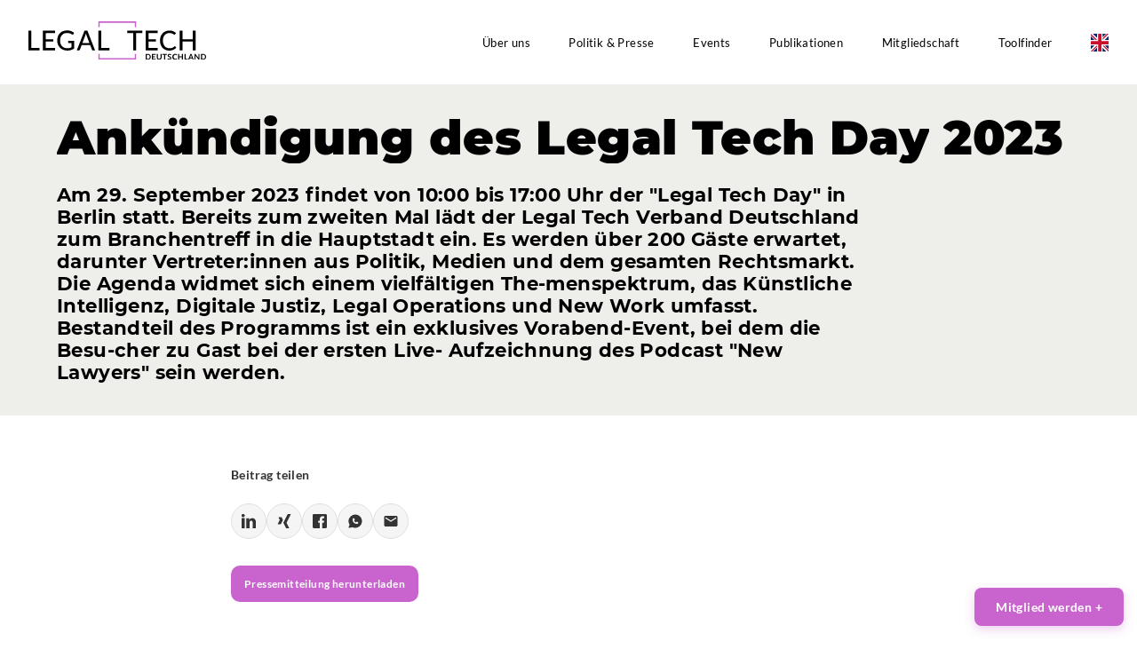

--- FILE ---
content_type: text/html; charset=UTF-8
request_url: https://www.legaltechverband.de/aktivitaeten/ankuendigung-des-legal-tech-day-2023/
body_size: 14918
content:
<!doctype html>
<html lang="de-DE" prefix="og: https://ogp.me/ns#" class="no-js">
<head>
<meta charset="UTF-8">
<title>Ankündigung des Legal Tech Day 2023 &ndash; Legal Tech Verband Deutschland</title>
<meta http-equiv="X-UA-Compatible" content="IE=edge,chrome=1">
<meta name="viewport" content="width=device-width, initial-scale=1.0">
<link rel="apple-touch-icon" sizes="180x180" href="https://www.legaltechverband.de/wp-content/themes/ltvd/img/favicons/apple-touch-icon.png">
<link rel="icon" type="image/png" sizes="32x32" href="https://www.legaltechverband.de/wp-content/themes/ltvd/img/favicons/favicon-32x32.png">
<link rel="icon" type="image/png" sizes="16x16" href="https://www.legaltechverband.de/wp-content/themes/ltvd/img/favicons/favicon-16x16.png">
<link rel="manifest" href="https://www.legaltechverband.de/wp-content/themes/ltvd/img/favicons/site.webmanifest">
<link rel="mask-icon" href="https://www.legaltechverband.de/wp-content/themes/ltvd/img/favicons/safari-pinned-tab.svg" color="#5bbad5">
<link rel="shortcut icon" href="https://www.legaltechverband.de/wp-content/themes/ltvd/img/favicons/favicon.ico">
<meta name="msapplication-TileColor" content="#C964CF">
<meta name="theme-color" content="#ffffff">
<link rel="preload" href="https://www.legaltechverband.de/wp-content/themes/ltvd/fonts/lato-v20-latin-900.woff2" as="font" crossorigin="anonymous" />
<!-- Suchmaschinen-Optimierung durch Rank Math PRO - https://rankmath.com/ -->
<meta name="description" content="PROGRAMM"/>
<meta name="robots" content="follow, index, max-snippet:-1, max-video-preview:-1, max-image-preview:large"/>
<link rel="canonical" href="https://www.legaltechverband.de/aktivitaeten/ankuendigung-des-legal-tech-day-2023/" />
<meta property="og:locale" content="de_DE" />
<meta property="og:type" content="article" />
<meta property="og:title" content="Ankündigung des Legal Tech Day 2023 &ndash; Legal Tech Verband Deutschland" />
<meta property="og:description" content="PROGRAMM" />
<meta property="og:url" content="https://www.legaltechverband.de/aktivitaeten/ankuendigung-des-legal-tech-day-2023/" />
<meta property="og:site_name" content="Legal Tech Verband Deutschland" />
<meta property="og:updated_time" content="2023-08-16T16:43:31+02:00" />
<meta property="og:image" content="https://www.legaltechverband.de/wp-content/uploads/2023/06/Bildschirmfoto-2023-06-14-um-10.32.39.png" />
<meta property="og:image:secure_url" content="https://www.legaltechverband.de/wp-content/uploads/2023/06/Bildschirmfoto-2023-06-14-um-10.32.39.png" />
<meta property="og:image:width" content="744" />
<meta property="og:image:height" content="618" />
<meta property="og:image:alt" content="Ankündigung des Legal Tech Day 2023" />
<meta property="og:image:type" content="image/png" />
<meta property="article:published_time" content="2023-08-16T16:41:56+02:00" />
<meta property="article:modified_time" content="2023-08-16T16:43:31+02:00" />
<meta name="twitter:card" content="summary_large_image" />
<meta name="twitter:title" content="Ankündigung des Legal Tech Day 2023 &ndash; Legal Tech Verband Deutschland" />
<meta name="twitter:description" content="PROGRAMM" />
<meta name="twitter:site" content="@legaltechde" />
<meta name="twitter:creator" content="@legaltechde" />
<meta name="twitter:image" content="https://www.legaltechverband.de/wp-content/uploads/2023/06/Bildschirmfoto-2023-06-14-um-10.32.39.png" />
<script type="application/ld+json" class="rank-math-schema">{"@context":"https://schema.org","@graph":[{"@type":"Organization","@id":"https://www.legaltechverband.de/#organization","name":"Legal Tech Verband Deutschland","sameAs":["https://twitter.com/legaltechde","https://www.linkedin.com/company/legal-tech-verband-deutschland/"]},{"@type":"WebSite","@id":"https://www.legaltechverband.de/#website","url":"https://www.legaltechverband.de","name":"Legal Tech Verband Deutschland","publisher":{"@id":"https://www.legaltechverband.de/#organization"},"inLanguage":"de"},{"@type":"ImageObject","@id":"https://www.legaltechverband.de/wp-content/uploads/2023/06/Bildschirmfoto-2023-06-14-um-10.32.39.png","url":"https://www.legaltechverband.de/wp-content/uploads/2023/06/Bildschirmfoto-2023-06-14-um-10.32.39.png","width":"744","height":"618","inLanguage":"de"},{"@type":"BreadcrumbList","@id":"https://www.legaltechverband.de/aktivitaeten/ankuendigung-des-legal-tech-day-2023/#breadcrumb","itemListElement":[{"@type":"ListItem","position":"1","item":{"@id":"https://www.legaltechverband.de","name":"Startseite"}},{"@type":"ListItem","position":"2","item":{"@id":"https://www.legaltechverband.de/aktivitaeten/ankuendigung-des-legal-tech-day-2023/","name":"Ank\u00fcndigung des Legal Tech Day 2023"}}]},{"@type":"WebPage","@id":"https://www.legaltechverband.de/aktivitaeten/ankuendigung-des-legal-tech-day-2023/#webpage","url":"https://www.legaltechverband.de/aktivitaeten/ankuendigung-des-legal-tech-day-2023/","name":"Ank\u00fcndigung des Legal Tech Day 2023 &ndash; Legal Tech Verband Deutschland","datePublished":"2023-08-16T16:41:56+02:00","dateModified":"2023-08-16T16:43:31+02:00","isPartOf":{"@id":"https://www.legaltechverband.de/#website"},"primaryImageOfPage":{"@id":"https://www.legaltechverband.de/wp-content/uploads/2023/06/Bildschirmfoto-2023-06-14-um-10.32.39.png"},"inLanguage":"de","breadcrumb":{"@id":"https://www.legaltechverband.de/aktivitaeten/ankuendigung-des-legal-tech-day-2023/#breadcrumb"}},{"@type":"Person","@id":"https://www.legaltechverband.de/aktivitaeten/ankuendigung-des-legal-tech-day-2023/#author","name":"ella.lambertz","image":{"@type":"ImageObject","@id":"https://secure.gravatar.com/avatar/2dd0c1e766b13c67c0383aabcfe2ed4df14db19c0a2addedc63a3fc4c93854df?s=96&amp;d=mm&amp;r=g","url":"https://secure.gravatar.com/avatar/2dd0c1e766b13c67c0383aabcfe2ed4df14db19c0a2addedc63a3fc4c93854df?s=96&amp;d=mm&amp;r=g","caption":"ella.lambertz","inLanguage":"de"},"worksFor":{"@id":"https://www.legaltechverband.de/#organization"}},{"@type":"Article","headline":"Ank\u00fcndigung des Legal Tech Day 2023 &ndash; Legal Tech Verband Deutschland","datePublished":"2023-08-16T16:41:56+02:00","dateModified":"2023-08-16T16:43:31+02:00","author":{"@id":"https://www.legaltechverband.de/aktivitaeten/ankuendigung-des-legal-tech-day-2023/#author","name":"ella.lambertz"},"publisher":{"@id":"https://www.legaltechverband.de/#organization"},"description":"PROGRAMM","name":"Ank\u00fcndigung des Legal Tech Day 2023 &ndash; Legal Tech Verband Deutschland","@id":"https://www.legaltechverband.de/aktivitaeten/ankuendigung-des-legal-tech-day-2023/#richSnippet","isPartOf":{"@id":"https://www.legaltechverband.de/aktivitaeten/ankuendigung-des-legal-tech-day-2023/#webpage"},"image":{"@id":"https://www.legaltechverband.de/wp-content/uploads/2023/06/Bildschirmfoto-2023-06-14-um-10.32.39.png"},"inLanguage":"de","mainEntityOfPage":{"@id":"https://www.legaltechverband.de/aktivitaeten/ankuendigung-des-legal-tech-day-2023/#webpage"}}]}</script>
<!-- /Rank Math WordPress SEO Plugin -->
<link rel="alternate" title="oEmbed (JSON)" type="application/json+oembed" href="https://www.legaltechverband.de/wp-json/oembed/1.0/embed?url=https%3A%2F%2Fwww.legaltechverband.de%2Faktivitaeten%2Fankuendigung-des-legal-tech-day-2023%2F&#038;lang=de" />
<link rel="alternate" title="oEmbed (XML)" type="text/xml+oembed" href="https://www.legaltechverband.de/wp-json/oembed/1.0/embed?url=https%3A%2F%2Fwww.legaltechverband.de%2Faktivitaeten%2Fankuendigung-des-legal-tech-day-2023%2F&#038;format=xml&#038;lang=de" />
<style id='wp-img-auto-sizes-contain-inline-css' type='text/css'>
img:is([sizes=auto i],[sizes^="auto," i]){contain-intrinsic-size:3000px 1500px}
/*# sourceURL=wp-img-auto-sizes-contain-inline-css */
</style>
<style id='wp-block-library-inline-css' type='text/css'>
:root{--wp-block-synced-color:#7a00df;--wp-block-synced-color--rgb:122,0,223;--wp-bound-block-color:var(--wp-block-synced-color);--wp-editor-canvas-background:#ddd;--wp-admin-theme-color:#007cba;--wp-admin-theme-color--rgb:0,124,186;--wp-admin-theme-color-darker-10:#006ba1;--wp-admin-theme-color-darker-10--rgb:0,107,160.5;--wp-admin-theme-color-darker-20:#005a87;--wp-admin-theme-color-darker-20--rgb:0,90,135;--wp-admin-border-width-focus:2px}@media (min-resolution:192dpi){:root{--wp-admin-border-width-focus:1.5px}}.wp-element-button{cursor:pointer}:root .has-very-light-gray-background-color{background-color:#eee}:root .has-very-dark-gray-background-color{background-color:#313131}:root .has-very-light-gray-color{color:#eee}:root .has-very-dark-gray-color{color:#313131}:root .has-vivid-green-cyan-to-vivid-cyan-blue-gradient-background{background:linear-gradient(135deg,#00d084,#0693e3)}:root .has-purple-crush-gradient-background{background:linear-gradient(135deg,#34e2e4,#4721fb 50%,#ab1dfe)}:root .has-hazy-dawn-gradient-background{background:linear-gradient(135deg,#faaca8,#dad0ec)}:root .has-subdued-olive-gradient-background{background:linear-gradient(135deg,#fafae1,#67a671)}:root .has-atomic-cream-gradient-background{background:linear-gradient(135deg,#fdd79a,#004a59)}:root .has-nightshade-gradient-background{background:linear-gradient(135deg,#330968,#31cdcf)}:root .has-midnight-gradient-background{background:linear-gradient(135deg,#020381,#2874fc)}:root{--wp--preset--font-size--normal:16px;--wp--preset--font-size--huge:42px}.has-regular-font-size{font-size:1em}.has-larger-font-size{font-size:2.625em}.has-normal-font-size{font-size:var(--wp--preset--font-size--normal)}.has-huge-font-size{font-size:var(--wp--preset--font-size--huge)}.has-text-align-center{text-align:center}.has-text-align-left{text-align:left}.has-text-align-right{text-align:right}.has-fit-text{white-space:nowrap!important}#end-resizable-editor-section{display:none}.aligncenter{clear:both}.items-justified-left{justify-content:flex-start}.items-justified-center{justify-content:center}.items-justified-right{justify-content:flex-end}.items-justified-space-between{justify-content:space-between}.screen-reader-text{border:0;clip-path:inset(50%);height:1px;margin:-1px;overflow:hidden;padding:0;position:absolute;width:1px;word-wrap:normal!important}.screen-reader-text:focus{background-color:#ddd;clip-path:none;color:#444;display:block;font-size:1em;height:auto;left:5px;line-height:normal;padding:15px 23px 14px;text-decoration:none;top:5px;width:auto;z-index:100000}html :where(.has-border-color){border-style:solid}html :where([style*=border-top-color]){border-top-style:solid}html :where([style*=border-right-color]){border-right-style:solid}html :where([style*=border-bottom-color]){border-bottom-style:solid}html :where([style*=border-left-color]){border-left-style:solid}html :where([style*=border-width]){border-style:solid}html :where([style*=border-top-width]){border-top-style:solid}html :where([style*=border-right-width]){border-right-style:solid}html :where([style*=border-bottom-width]){border-bottom-style:solid}html :where([style*=border-left-width]){border-left-style:solid}html :where(img[class*=wp-image-]){height:auto;max-width:100%}:where(figure){margin:0 0 1em}html :where(.is-position-sticky){--wp-admin--admin-bar--position-offset:var(--wp-admin--admin-bar--height,0px)}@media screen and (max-width:600px){html :where(.is-position-sticky){--wp-admin--admin-bar--position-offset:0px}}
/*# sourceURL=wp-block-library-inline-css */
</style><style id='global-styles-inline-css' type='text/css'>
:root{--wp--preset--aspect-ratio--square: 1;--wp--preset--aspect-ratio--4-3: 4/3;--wp--preset--aspect-ratio--3-4: 3/4;--wp--preset--aspect-ratio--3-2: 3/2;--wp--preset--aspect-ratio--2-3: 2/3;--wp--preset--aspect-ratio--16-9: 16/9;--wp--preset--aspect-ratio--9-16: 9/16;--wp--preset--color--black: #000000;--wp--preset--color--cyan-bluish-gray: #abb8c3;--wp--preset--color--white: #ffffff;--wp--preset--color--pale-pink: #f78da7;--wp--preset--color--vivid-red: #cf2e2e;--wp--preset--color--luminous-vivid-orange: #ff6900;--wp--preset--color--luminous-vivid-amber: #fcb900;--wp--preset--color--light-green-cyan: #7bdcb5;--wp--preset--color--vivid-green-cyan: #00d084;--wp--preset--color--pale-cyan-blue: #8ed1fc;--wp--preset--color--vivid-cyan-blue: #0693e3;--wp--preset--color--vivid-purple: #9b51e0;--wp--preset--gradient--vivid-cyan-blue-to-vivid-purple: linear-gradient(135deg,rgb(6,147,227) 0%,rgb(155,81,224) 100%);--wp--preset--gradient--light-green-cyan-to-vivid-green-cyan: linear-gradient(135deg,rgb(122,220,180) 0%,rgb(0,208,130) 100%);--wp--preset--gradient--luminous-vivid-amber-to-luminous-vivid-orange: linear-gradient(135deg,rgb(252,185,0) 0%,rgb(255,105,0) 100%);--wp--preset--gradient--luminous-vivid-orange-to-vivid-red: linear-gradient(135deg,rgb(255,105,0) 0%,rgb(207,46,46) 100%);--wp--preset--gradient--very-light-gray-to-cyan-bluish-gray: linear-gradient(135deg,rgb(238,238,238) 0%,rgb(169,184,195) 100%);--wp--preset--gradient--cool-to-warm-spectrum: linear-gradient(135deg,rgb(74,234,220) 0%,rgb(151,120,209) 20%,rgb(207,42,186) 40%,rgb(238,44,130) 60%,rgb(251,105,98) 80%,rgb(254,248,76) 100%);--wp--preset--gradient--blush-light-purple: linear-gradient(135deg,rgb(255,206,236) 0%,rgb(152,150,240) 100%);--wp--preset--gradient--blush-bordeaux: linear-gradient(135deg,rgb(254,205,165) 0%,rgb(254,45,45) 50%,rgb(107,0,62) 100%);--wp--preset--gradient--luminous-dusk: linear-gradient(135deg,rgb(255,203,112) 0%,rgb(199,81,192) 50%,rgb(65,88,208) 100%);--wp--preset--gradient--pale-ocean: linear-gradient(135deg,rgb(255,245,203) 0%,rgb(182,227,212) 50%,rgb(51,167,181) 100%);--wp--preset--gradient--electric-grass: linear-gradient(135deg,rgb(202,248,128) 0%,rgb(113,206,126) 100%);--wp--preset--gradient--midnight: linear-gradient(135deg,rgb(2,3,129) 0%,rgb(40,116,252) 100%);--wp--preset--font-size--small: 13px;--wp--preset--font-size--medium: 20px;--wp--preset--font-size--large: 36px;--wp--preset--font-size--x-large: 42px;--wp--preset--spacing--20: 0.44rem;--wp--preset--spacing--30: 0.67rem;--wp--preset--spacing--40: 1rem;--wp--preset--spacing--50: 1.5rem;--wp--preset--spacing--60: 2.25rem;--wp--preset--spacing--70: 3.38rem;--wp--preset--spacing--80: 5.06rem;--wp--preset--shadow--natural: 6px 6px 9px rgba(0, 0, 0, 0.2);--wp--preset--shadow--deep: 12px 12px 50px rgba(0, 0, 0, 0.4);--wp--preset--shadow--sharp: 6px 6px 0px rgba(0, 0, 0, 0.2);--wp--preset--shadow--outlined: 6px 6px 0px -3px rgb(255, 255, 255), 6px 6px rgb(0, 0, 0);--wp--preset--shadow--crisp: 6px 6px 0px rgb(0, 0, 0);}:where(.is-layout-flex){gap: 0.5em;}:where(.is-layout-grid){gap: 0.5em;}body .is-layout-flex{display: flex;}.is-layout-flex{flex-wrap: wrap;align-items: center;}.is-layout-flex > :is(*, div){margin: 0;}body .is-layout-grid{display: grid;}.is-layout-grid > :is(*, div){margin: 0;}:where(.wp-block-columns.is-layout-flex){gap: 2em;}:where(.wp-block-columns.is-layout-grid){gap: 2em;}:where(.wp-block-post-template.is-layout-flex){gap: 1.25em;}:where(.wp-block-post-template.is-layout-grid){gap: 1.25em;}.has-black-color{color: var(--wp--preset--color--black) !important;}.has-cyan-bluish-gray-color{color: var(--wp--preset--color--cyan-bluish-gray) !important;}.has-white-color{color: var(--wp--preset--color--white) !important;}.has-pale-pink-color{color: var(--wp--preset--color--pale-pink) !important;}.has-vivid-red-color{color: var(--wp--preset--color--vivid-red) !important;}.has-luminous-vivid-orange-color{color: var(--wp--preset--color--luminous-vivid-orange) !important;}.has-luminous-vivid-amber-color{color: var(--wp--preset--color--luminous-vivid-amber) !important;}.has-light-green-cyan-color{color: var(--wp--preset--color--light-green-cyan) !important;}.has-vivid-green-cyan-color{color: var(--wp--preset--color--vivid-green-cyan) !important;}.has-pale-cyan-blue-color{color: var(--wp--preset--color--pale-cyan-blue) !important;}.has-vivid-cyan-blue-color{color: var(--wp--preset--color--vivid-cyan-blue) !important;}.has-vivid-purple-color{color: var(--wp--preset--color--vivid-purple) !important;}.has-black-background-color{background-color: var(--wp--preset--color--black) !important;}.has-cyan-bluish-gray-background-color{background-color: var(--wp--preset--color--cyan-bluish-gray) !important;}.has-white-background-color{background-color: var(--wp--preset--color--white) !important;}.has-pale-pink-background-color{background-color: var(--wp--preset--color--pale-pink) !important;}.has-vivid-red-background-color{background-color: var(--wp--preset--color--vivid-red) !important;}.has-luminous-vivid-orange-background-color{background-color: var(--wp--preset--color--luminous-vivid-orange) !important;}.has-luminous-vivid-amber-background-color{background-color: var(--wp--preset--color--luminous-vivid-amber) !important;}.has-light-green-cyan-background-color{background-color: var(--wp--preset--color--light-green-cyan) !important;}.has-vivid-green-cyan-background-color{background-color: var(--wp--preset--color--vivid-green-cyan) !important;}.has-pale-cyan-blue-background-color{background-color: var(--wp--preset--color--pale-cyan-blue) !important;}.has-vivid-cyan-blue-background-color{background-color: var(--wp--preset--color--vivid-cyan-blue) !important;}.has-vivid-purple-background-color{background-color: var(--wp--preset--color--vivid-purple) !important;}.has-black-border-color{border-color: var(--wp--preset--color--black) !important;}.has-cyan-bluish-gray-border-color{border-color: var(--wp--preset--color--cyan-bluish-gray) !important;}.has-white-border-color{border-color: var(--wp--preset--color--white) !important;}.has-pale-pink-border-color{border-color: var(--wp--preset--color--pale-pink) !important;}.has-vivid-red-border-color{border-color: var(--wp--preset--color--vivid-red) !important;}.has-luminous-vivid-orange-border-color{border-color: var(--wp--preset--color--luminous-vivid-orange) !important;}.has-luminous-vivid-amber-border-color{border-color: var(--wp--preset--color--luminous-vivid-amber) !important;}.has-light-green-cyan-border-color{border-color: var(--wp--preset--color--light-green-cyan) !important;}.has-vivid-green-cyan-border-color{border-color: var(--wp--preset--color--vivid-green-cyan) !important;}.has-pale-cyan-blue-border-color{border-color: var(--wp--preset--color--pale-cyan-blue) !important;}.has-vivid-cyan-blue-border-color{border-color: var(--wp--preset--color--vivid-cyan-blue) !important;}.has-vivid-purple-border-color{border-color: var(--wp--preset--color--vivid-purple) !important;}.has-vivid-cyan-blue-to-vivid-purple-gradient-background{background: var(--wp--preset--gradient--vivid-cyan-blue-to-vivid-purple) !important;}.has-light-green-cyan-to-vivid-green-cyan-gradient-background{background: var(--wp--preset--gradient--light-green-cyan-to-vivid-green-cyan) !important;}.has-luminous-vivid-amber-to-luminous-vivid-orange-gradient-background{background: var(--wp--preset--gradient--luminous-vivid-amber-to-luminous-vivid-orange) !important;}.has-luminous-vivid-orange-to-vivid-red-gradient-background{background: var(--wp--preset--gradient--luminous-vivid-orange-to-vivid-red) !important;}.has-very-light-gray-to-cyan-bluish-gray-gradient-background{background: var(--wp--preset--gradient--very-light-gray-to-cyan-bluish-gray) !important;}.has-cool-to-warm-spectrum-gradient-background{background: var(--wp--preset--gradient--cool-to-warm-spectrum) !important;}.has-blush-light-purple-gradient-background{background: var(--wp--preset--gradient--blush-light-purple) !important;}.has-blush-bordeaux-gradient-background{background: var(--wp--preset--gradient--blush-bordeaux) !important;}.has-luminous-dusk-gradient-background{background: var(--wp--preset--gradient--luminous-dusk) !important;}.has-pale-ocean-gradient-background{background: var(--wp--preset--gradient--pale-ocean) !important;}.has-electric-grass-gradient-background{background: var(--wp--preset--gradient--electric-grass) !important;}.has-midnight-gradient-background{background: var(--wp--preset--gradient--midnight) !important;}.has-small-font-size{font-size: var(--wp--preset--font-size--small) !important;}.has-medium-font-size{font-size: var(--wp--preset--font-size--medium) !important;}.has-large-font-size{font-size: var(--wp--preset--font-size--large) !important;}.has-x-large-font-size{font-size: var(--wp--preset--font-size--x-large) !important;}
/*# sourceURL=global-styles-inline-css */
</style>
<style id='classic-theme-styles-inline-css' type='text/css'>
/*! This file is auto-generated */
.wp-block-button__link{color:#fff;background-color:#32373c;border-radius:9999px;box-shadow:none;text-decoration:none;padding:calc(.667em + 2px) calc(1.333em + 2px);font-size:1.125em}.wp-block-file__button{background:#32373c;color:#fff;text-decoration:none}
/*# sourceURL=/wp-includes/css/classic-themes.min.css */
</style>
<!-- <link rel='stylesheet' id='contact-form-7-css' href='https://www.legaltechverband.de/wp-content/plugins/contact-form-7/includes/css/styles.css?ver=6.1.4' media='all' /> -->
<!-- <link rel='stylesheet' id='parent-style-css' href='https://www.legaltechverband.de/wp-content/themes/html5blank-stable/style.css?ver=6.9' media='all' /> -->
<link rel="stylesheet" type="text/css" href="//www.legaltechverband.de/wp-content/cache/wpfc-minified/8686bd24/7xv4q.css" media="all"/>
<link rel='stylesheet' id='child-theme-css-css' href='https://www.legaltechverband.de/wp-content/themes/ltvd/style.css?ver=1.11' media='all' />
<!-- <link rel='stylesheet' id='slick-css-css' href='https://www.legaltechverband.de/wp-content/themes/ltvd/ext/slick/slick.css?ver=6.9' media='all' /> -->
<!-- <link rel='stylesheet' id='normalize-css' href='https://www.legaltechverband.de/wp-content/themes/html5blank-stable/normalize.css?ver=1.0' media='all' /> -->
<!-- <link rel='stylesheet' id='borlabs-cookie-custom-css' href='https://www.legaltechverband.de/wp-content/cache/borlabs-cookie/1/borlabs-cookie-1-de.css?ver=3.3.23-50' media='all' /> -->
<link rel="stylesheet" type="text/css" href="//www.legaltechverband.de/wp-content/cache/wpfc-minified/9k895p1a/7xv6t.css" media="all"/>
<script type="text/javascript" src="https://www.legaltechverband.de/wp-content/themes/html5blank-stable/js/lib/conditionizr-4.3.0.min.js?ver=4.3.0" id="conditionizr-js"></script>
<script type="text/javascript" src="https://www.legaltechverband.de/wp-content/themes/html5blank-stable/js/lib/modernizr-2.7.1.min.js?ver=2.7.1" id="modernizr-js"></script>
<script type="text/javascript" src="https://www.legaltechverband.de/wp-includes/js/jquery/jquery.min.js?ver=3.7.1" id="jquery-core-js"></script>
<script type="text/javascript" src="https://www.legaltechverband.de/wp-includes/js/jquery/jquery-migrate.min.js?ver=3.4.1" id="jquery-migrate-js"></script>
<script type="text/javascript" src="https://www.legaltechverband.de/wp-content/themes/html5blank-stable/js/scripts.js?ver=1.0.0" id="html5blankscripts-js"></script>
<script type="text/javascript" src="https://www.legaltechverband.de/wp-content/themes/ltvd/ext/slick/slick.min.js?ver=6.9" id="slick-js-js"></script>
<script type="text/javascript" src="https://www.legaltechverband.de/wp-content/themes/ltvd/ext/multiselect-dropdown.js?ver=6.9" id="multiselect-js-js"></script>
<script type="text/javascript" src="https://www.legaltechverband.de/wp-content/themes/ltvd/ext/jquery.sameheight.js?ver=6.9" id="sameheight-js-js"></script>
<script type="text/javascript" src="https://www.legaltechverband.de/wp-content/themes/ltvd/scripts.js?ver=1.6" id="child-theme-js-js"></script>
<script data-no-optimize="1" data-no-minify="1" data-cfasync="false" type="text/javascript" src="https://www.legaltechverband.de/wp-content/cache/borlabs-cookie/1/borlabs-cookie-config-de.json.js?ver=3.3.23-60" id="borlabs-cookie-config-js"></script>
<script data-no-optimize="1" data-no-minify="1" data-cfasync="false" type="text/javascript" src="https://www.legaltechverband.de/wp-content/plugins/borlabs-cookie/assets/javascript/borlabs-cookie-prioritize.min.js?ver=3.3.23" id="borlabs-cookie-prioritize-js"></script>
<script></script><link rel="https://api.w.org/" href="https://www.legaltechverband.de/wp-json/" /><script data-borlabs-cookie-script-blocker-ignore>
if ('0' === '1' && ('0' === '1' || '1' === '1')) {
window['gtag_enable_tcf_support'] = true;
}
window.dataLayer = window.dataLayer || [];
if (typeof gtag !== 'function') {
function gtag() {
dataLayer.push(arguments);
}
}
gtag('set', 'developer_id.dYjRjMm', true);
if ('0' === '1' || '1' === '1') {
if (window.BorlabsCookieGoogleConsentModeDefaultSet !== true) {
let getCookieValue = function (name) {
return document.cookie.match('(^|;)\\s*' + name + '\\s*=\\s*([^;]+)')?.pop() || '';
};
let cookieValue = getCookieValue('borlabs-cookie-gcs');
let consentsFromCookie = {};
if (cookieValue !== '') {
consentsFromCookie = JSON.parse(decodeURIComponent(cookieValue));
}
let defaultValues = {
'ad_storage': 'denied',
'ad_user_data': 'denied',
'ad_personalization': 'denied',
'analytics_storage': 'denied',
'functionality_storage': 'denied',
'personalization_storage': 'denied',
'security_storage': 'denied',
'wait_for_update': 500,
};
gtag('consent', 'default', { ...defaultValues, ...consentsFromCookie });
}
window.BorlabsCookieGoogleConsentModeDefaultSet = true;
let borlabsCookieConsentChangeHandler = function () {
window.dataLayer = window.dataLayer || [];
if (typeof gtag !== 'function') { function gtag(){dataLayer.push(arguments);} }
let getCookieValue = function (name) {
return document.cookie.match('(^|;)\\s*' + name + '\\s*=\\s*([^;]+)')?.pop() || '';
};
let cookieValue = getCookieValue('borlabs-cookie-gcs');
let consentsFromCookie = {};
if (cookieValue !== '') {
consentsFromCookie = JSON.parse(decodeURIComponent(cookieValue));
}
consentsFromCookie.analytics_storage = BorlabsCookie.Consents.hasConsent('google-analytics') ? 'granted' : 'denied';
BorlabsCookie.CookieLibrary.setCookie(
'borlabs-cookie-gcs',
JSON.stringify(consentsFromCookie),
BorlabsCookie.Settings.automaticCookieDomainAndPath.value ? '' : BorlabsCookie.Settings.cookieDomain.value,
BorlabsCookie.Settings.cookiePath.value,
BorlabsCookie.Cookie.getPluginCookie().expires,
BorlabsCookie.Settings.cookieSecure.value,
BorlabsCookie.Settings.cookieSameSite.value
);
}
document.addEventListener('borlabs-cookie-consent-saved', borlabsCookieConsentChangeHandler);
document.addEventListener('borlabs-cookie-handle-unblock', borlabsCookieConsentChangeHandler);
}
if ('0' === '1') {
gtag("js", new Date());
gtag("config", "G-CKDSX5HM7T", {"anonymize_ip": true});
(function (w, d, s, i) {
var f = d.getElementsByTagName(s)[0],
j = d.createElement(s);
j.async = true;
j.src =
"https://www.googletagmanager.com/gtag/js?id=" + i;
f.parentNode.insertBefore(j, f);
})(window, document, "script", "G-CKDSX5HM7T");
}
</script><meta name="generator" content="Powered by WPBakery Page Builder - drag and drop page builder for WordPress."/>
<noscript><style> .wpb_animate_when_almost_visible { opacity: 1; }</style></noscript><style id='wpcf7-6977927bcb4a1-inline-inline-css' type='text/css'>
#wpcf7-6977927bcb4a1-wrapper {display:none !important; visibility:hidden !important;}
/*# sourceURL=wpcf7-6977927bcb4a1-inline-inline-css */
</style>
</head>
<body class="wp-singular aktivitaeten-template-default single single-aktivitaeten postid-4557 wp-theme-html5blank-stable wp-child-theme-ltvd ankuendigung-des-legal-tech-day-2023 wpb-js-composer js-comp-ver-8.7.2 vc_responsive">
<div class="header-wrapper header-border">
<header class="header clear wrapper" role="banner">
<div class="logo">
<a href="https://www.legaltechverband.de">
<img src="https://www.legaltechverband.de/wp-content/themes/ltvd/img/logo.svg" alt="Logo" class="logo-img">
</a>
</div>
<nav class="nav" role="navigation">
<ul class="main-menu"><li class="menu-item menu-item-type-post_type menu-item-object-page menu-item-has-children has-dropdown menu-item-ueber-uns"><a href="https://www.legaltechverband.de/ueber-uns/">Über uns</a><button class="dropdown-toggle" aria-label="Toggle submenu"><span>+</span></button>
<ul class="dropdown-menu">
<li class="menu-item menu-item-type-post_type menu-item-object-page menu-item-aktuelles"><a href="https://www.legaltechverband.de/ueber-uns/aktuelles/">Aktuelles</a></li>
<li class="menu-item menu-item-type-custom menu-item-object-custom menu-item-mission"><a href="/ueber-uns/#mission">Mission</a></li>
<li class="menu-item menu-item-type-custom menu-item-object-custom menu-item-vorstand"><a href="/ueber-uns/#vorstand">Vorstand</a></li>
<li class="menu-item menu-item-type-custom menu-item-object-custom menu-item-team"><a href="/ueber-uns/#team">Team</a></li>
<li class="menu-item menu-item-type-custom menu-item-object-custom menu-item-beirat"><a href="/ueber-uns/#beirat">Beirat</a></li>
<li class="menu-item menu-item-type-custom menu-item-object-custom menu-item-karriere"><a href="/ueber-uns/#karriere">Karriere</a></li>
</ul>
</li>
<li class="menu-item menu-item-type-post_type menu-item-object-page menu-item-has-children has-dropdown menu-item-politik-presse"><a href="https://www.legaltechverband.de/politik-und-presse/">Politik &#038; Presse</a><button class="dropdown-toggle" aria-label="Toggle submenu"><span>+</span></button>
<ul class="dropdown-menu">
<li class="menu-item menu-item-type-post_type menu-item-object-page menu-item-pressebereich"><a href="https://www.legaltechverband.de/politik-und-presse/pressebereich/">Pressebereich</a></li>
<li class="menu-item menu-item-type-post_type menu-item-object-page menu-item-unsere-positionen"><a href="https://www.legaltechverband.de/politik-und-presse/">Unsere Positionen</a></li>
</ul>
</li>
<li class="menu-item menu-item-type-post_type menu-item-object-page menu-item-has-children has-dropdown menu-item-events"><a href="https://www.legaltechverband.de/veranstaltungen/">Events</a><button class="dropdown-toggle" aria-label="Toggle submenu"><span>+</span></button>
<ul class="dropdown-menu">
<li class="menu-item menu-item-type-post_type menu-item-object-page menu-item-alle-veranstaltungen"><a href="https://www.legaltechverband.de/veranstaltungen/">Alle Veranstaltungen</a></li>
<li class="menu-item menu-item-type-post_type menu-item-object-page menu-item-regionaltreffen"><a href="https://www.legaltechverband.de/mitgliedschaft/legal-tech-afterwork/">Regionaltreffen</a></li>
<li class="menu-item menu-item-type-post_type menu-item-object-page menu-item-legal-tech-day"><a href="https://www.legaltechverband.de/veranstaltungen/legal-tech-day/">Legal Tech Day</a></li>
</ul>
</li>
<li class="menu-item menu-item-type-post_type menu-item-object-page menu-item-has-children has-dropdown menu-item-publikationen"><a href="https://www.legaltechverband.de/publikationen/">Publikationen</a><button class="dropdown-toggle" aria-label="Toggle submenu"><span>+</span></button>
<ul class="dropdown-menu">
<li class="menu-item menu-item-type-post_type menu-item-object-page menu-item-legal-tech-monitor"><a href="https://www.legaltechverband.de/publikationen/legal-tech-monitor/">Legal Tech Monitor</a></li>
<li class="menu-item menu-item-type-custom menu-item-object-custom menu-item-ai-report"><a href="https://legaltechverband.de/aktivitaeten/ai-report">AI Report</a></li>
<li class="menu-item menu-item-type-post_type menu-item-object-page menu-item-rechtsgutachten"><a href="https://www.legaltechverband.de/publikationen/rechtsgutachten/">Rechtsgutachten</a></li>
</ul>
</li>
<li class="menu-item menu-item-type-post_type menu-item-object-page menu-item-has-children has-dropdown menu-item-mitgliedschaft menu-item-mitgliedschaft"><a href="https://www.legaltechverband.de/mitgliedschaft/">Mitgliedschaft</a><button class="dropdown-toggle" aria-label="Toggle submenu"><span>+</span></button>
<ul class="dropdown-menu">
<li class="menu-item menu-item-type-post_type menu-item-object-page menu-item-benefits"><a href="https://www.legaltechverband.de/mitgliedschaft/mitgliederbenefits/">Benefits</a></li>
<li class="menu-item menu-item-type-post_type menu-item-object-page menu-item-regionaltreffen"><a href="https://www.legaltechverband.de/mitgliedschaft/legal-tech-afterwork/">Regionaltreffen</a></li>
<li class="menu-item menu-item-type-post_type menu-item-object-page menu-item-exklusive-formate"><a href="https://www.legaltechverband.de/mitgliedschaft/formate/">Exklusive Formate</a></li>
<li class="menu-item menu-item-type-post_type menu-item-object-page menu-item-mitglieder"><a href="https://www.legaltechverband.de/mitgliedschaft/unsere-mitglieder/">Mitglieder</a></li>
<li class="menu-item menu-item-type-custom menu-item-object-custom menu-item-beitraege"><a href="/mitgliedschaft/mitglied-werden/#beitraege">Beiträge</a></li>
<li class="menu-item menu-item-type-post_type menu-item-object-page menu-item-mitglied-werden"><a href="https://www.legaltechverband.de/mitgliedschaft/mitglied-werden/">Mitglied werden</a></li>
</ul>
</li>
<li class="menu-item menu-item-type-post_type menu-item-object-page menu-item-toolfinder"><a href="https://www.legaltechverband.de/toolfinder/">Toolfinder</a></li>
<li class="lang-item lang-item-141 lang-item-en no-translation lang-item-first menu-item menu-item-type-custom menu-item-object-custom menu-item-"><a href="https://www.legaltechverband.de/en/"><img src="[data-uri]" alt="English" width="16" height="11" style="width: 16px; height: 11px;" /></a></li>
</ul>			<img src="https://www.legaltechverband.de/wp-content/themes/ltvd/img/close.svg" class="nav-close">
</nav>
<div class="mobile-nav-buttons">
<img src="https://www.legaltechverband.de/wp-content/themes/ltvd/img/burger.svg" class="nav-burger">
</div>
<a href="/mitgliedschaft/mitglied-werden/" class="mitglied-werden-sticky ltvd-button">
Mitglied werden +
</a>
</header>
</div>
<div class="post-header post-thumbnail" style="background-image: url(https://www.legaltechverband.de/wp-content/uploads/2023/06/Bildschirmfoto-2023-06-14-um-10.32.39.png)">
<div class="overlay"></div>
<div class="wrapper">
</div>
</div>
<div class="ltvd-intro ">
<div class="ltvd-intro-inner">
<div class="ltvd-intro-text wrapper">
<span><span class="" style="animation-delay: 0.5s">Ankündigung</span></span> <span><span class="" style="animation-delay: 0.6s">des</span></span> <span><span class="" style="animation-delay: 0.7s">Legal</span></span> <span><span class="" style="animation-delay: 0.8s">Tech</span></span> <span><span class="" style="animation-delay: 0.9s">Day</span></span> <span><span class="" style="animation-delay: 1s">2023</span></span> <div></div>
<span style="width: 100%"><span class="ltvd-intro-text-small" style="animation-delay: 1.1s">Am 29. September 2023 findet von 10:00 bis 17:00 Uhr der "Legal Tech Day" in Berlin statt. Bereits zum zweiten Mal lädt der Legal Tech Verband Deutschland zum Branchentreff in die Hauptstadt ein. Es werden über 200 Gäste erwartet, darunter Vertreter:innen aus Politik, Medien und dem gesamten Rechtsmarkt. Die Agenda widmet sich einem vielfältigen The-menspektrum, das Künstliche Intelligenz, Digitale Justiz, Legal Operations und New Work umfasst. Bestandteil des Programms ist ein exklusives Vorabend-Event, bei dem die Besu-cher zu Gast bei der ersten Live- Aufzeichnung des Podcast "New Lawyers" sein werden.</span></span></div>
</div>
</div>
<!-- /header -->
<div class="wrapper content">
<main role="main">
<!-- section -->
<section>
<!-- article -->
<article id="post-4557" class="post-4557 aktivitaeten type-aktivitaeten status-publish has-post-thumbnail hentry kategorie-pressemitteilung">
<!-- Compact blocks above title -->
<div class="pre-content-blocks">
<div class="sharing-icons">
<p>Beitrag teilen</p>
<!-- LinkedIn - besonders hervorgehoben -->
<a href="https://www.linkedin.com/shareArticle?mini=true&url=https://www.legaltechverband.de/aktivitaeten/ankuendigung-des-legal-tech-day-2023/&title=Ank%C3%BCndigung%20des%20Legal%20Tech%20Day%202023&summary=Ank%C3%BCndigung%20des%20Legal%20Tech%20Day%202023&source=LegalTech Verband Deutschland" data-popup="true" class="share-linkedin">
<svg xmlns="http://www.w3.org/2000/svg" width="32" height="32" viewBox="0 0 20 20"><!-- Icon from Entypo+ Social by Daniel Bruce - https://creativecommons.org/licenses/by-sa/4.0/ --><path fill="currentColor" d="M5 3c0 1.062-.71 1.976-2.001 1.976C1.784 4.976 1 4.114 1 3.052C1 1.962 1.76 1 3 1s1.976.91 2 2M1 19V6h4v13zm6-8.556c0-1.545-.051-2.836-.102-3.951h3.594l.178 1.723h.076c.506-.811 1.746-2 3.822-2C17.1 6.216 19 7.911 19 11.558V19h-4v-6.861c0-1.594-.607-2.81-2-2.81c-1.062 0-1.594.86-1.873 1.569c-.102.254-.127.608-.127.963V19H7z"/></svg>
</a>
<!-- Xing -->
<a href="https://www.xing.com/app/user?op=share;url=https://www.legaltechverband.de/aktivitaeten/ankuendigung-des-legal-tech-day-2023/" data-popup="true" class="share-xing">
<svg xmlns="http://www.w3.org/2000/svg" width="32" height="32" viewBox="0 0 20 20"><!-- Icon from Entypo+ Social by Daniel Bruce - https://creativecommons.org/licenses/by-sa/4.0/ --><path fill="currentColor" d="M17.703 1h-2.828c-.223 0-.553.105-.69.381s-.31.619-.31.619l-5 10l3 6l.31.619c.138.275.467.381.69.381h2.828c.5 0 .48-.381.355-.631L15.875 18l-3-6l5-10l.184-.369c.125-.25.144-.631-.356-.631M6.815 5.381C6.678 5.105 6.348 5 6.125 5H3.297c-.5 0-.48.381-.355.631L3.125 6l1.25 2.5l-2.25 4.5l-.184.369c-.125.25-.144.631.356.631h2.828c.223 0 .553-.106.691-.381L6.125 13l2.25-4.5L7.125 6z"/></svg>
</a>
<!-- Facebook -->
<a href="https://www.facebook.com/sharer/sharer.php?u=https://www.legaltechverband.de/aktivitaeten/ankuendigung-des-legal-tech-day-2023/" data-popup="true" class="share-facebook">
<svg xmlns="http://www.w3.org/2000/svg" width="32" height="32" viewBox="0 0 20 20"><!-- Icon from Entypo+ Social by Daniel Bruce - https://creativecommons.org/licenses/by-sa/4.0/ --><path fill="currentColor" d="M17 1H3c-1.1 0-2 .9-2 2v14c0 1.101.9 2 2 2h7v-7H8V9.525h2v-2.05c0-2.164 1.212-3.684 3.766-3.684l1.803.002v2.605h-1.197c-.994 0-1.372.746-1.372 1.438v1.69h2.568L15 12h-2v7h4c1.1 0 2-.899 2-2V3c0-1.1-.9-2-2-2"/></svg>
</a>
<!-- WhatsApp -->
<a href="whatsapp://send?text=https://www.legaltechverband.de/aktivitaeten/ankuendigung-des-legal-tech-day-2023/" data-action="share/whatsapp/share" data-popup="false" class="share-whatsapp">
<svg xmlns="http://www.w3.org/2000/svg" width="32" height="32" viewBox="0 0 24 24"><!-- Icon from Tabler Icons by Paweł Kuna - https://github.com/tabler/tabler-icons/blob/master/LICENSE --><path fill="currentColor" d="M18.497 4.409a10 10 0 0 1-10.36 16.828l-.223-.098l-4.759.849l-.11.011a1 1 0 0 1-.11 0l-.102-.013l-.108-.024l-.105-.037l-.099-.047l-.093-.058l-.014-.011l-.012-.007l-.086-.073l-.077-.08l-.067-.088l-.056-.094l-.034-.07l-.04-.108l-.028-.128l-.012-.102a1 1 0 0 1 0-.125l.012-.1l.024-.11l.045-.122l1.433-3.304l-.009-.014A10 10 0 0 1 5.056 4.83l.215-.203a10 10 0 0 1 13.226-.217M9.5 7.5A1.5 1.5 0 0 0 8 9v1a6 6 0 0 0 6 6h1a1.5 1.5 0 0 0 0-3h-1l-.144.007a1.5 1.5 0 0 0-1.128.697l-.042.074l-.022-.007a4.01 4.01 0 0 1-2.435-2.435l-.008-.023l.075-.041A1.5 1.5 0 0 0 11 10V9a1.5 1.5 0 0 0-1.5-1.5"/></svg>
</a>
<!-- Email -->
<a href="mailto:?&subject=Ank%C3%BCndigung%20des%20Legal%20Tech%20Day%202023&body=https://www.legaltechverband.de/aktivitaeten/ankuendigung-des-legal-tech-day-2023/" data-popup="false" class="share-email">
<svg xmlns="http://www.w3.org/2000/svg" width="32" height="32" viewBox="0 0 24 24"><!-- Icon from Material Symbols by Google - https://github.com/google/material-design-icons/blob/master/LICENSE --><path fill="currentColor" d="M4 20q-.825 0-1.412-.587T2 18V6q0-.825.588-1.412T4 4h16q.825 0 1.413.588T22 6v12q0 .825-.587 1.413T20 20zm8-7l8-5V6l-8 5l-8-5v2z"/></svg>
</a>
</div>
<div class="downloads">
<a href="https://www.legaltechverband.de/wp-content/uploads/2023/08/PM-LTD-LTN-2023-PDF.pdf" target="_blank">
<div class="download ltvd-button">Pressemitteilung herunterladen</div>
</a>
</div>
</div>
<div>
<p class="HEADLINE2"><strong>PROGRAMM</strong></p>
</div>
<div>
<p>Eröffnet wird der Tag mit einem digitalen Grußwort unseres Bundesministers der Justiz, Dr. Marco Buschmann. Unmittelbar anschließen wird sich eine Paneldiskussion zum Thema die &#8222;Zukunft der digitalen Justiz&#8220;. Auf dem Panel diskutieren u.a. Till Steffen (Die Grünen), Sonja Eichwede (SPD), Dr. Thorsten Lieb (CDU) und Dr. Jan-Marco Luczak (CDU).</p>
</div>
<div>
<p>Im zweiten Panel geht es dann um das Thema Künstliche Intelligenz und Juristische Daten. Erstmals sitzen Vertreter von Wolters Kluwer, dem C.H. Beck Verlag gemeinsam mit Aleph Alpha und Google auf einem Panel und diskutieren zu den aktuellen Herausforderungen und Möglichkeiten von KI im Rechtsmarkt.</p>
</div>
<div>
<p>Das gesamte Programm und weitere Themen finden Sie <a href="https://25493958.fs1.hubspotusercontent-eu1.net/hubfs/25493958/layout_legal_tech_day-50%5B96%5D.jpg" target="_blank" rel="noopener">hier</a>.</p>
</div>
<div>
<p><img fetchpriority="high" decoding="async" width="250" height="354" class="alignnone size-medium wp-image-4559" src="https://legaltechverband.de/wp-content/uploads/2023/08/layout_legal_tech_day-5096-250x354.jpg" alt="" srcset="https://www.legaltechverband.de/wp-content/uploads/2023/08/layout_legal_tech_day-5096-250x354.jpg 250w, https://www.legaltechverband.de/wp-content/uploads/2023/08/layout_legal_tech_day-5096-700x991.jpg 700w, https://www.legaltechverband.de/wp-content/uploads/2023/08/layout_legal_tech_day-5096-768x1087.jpg 768w, https://www.legaltechverband.de/wp-content/uploads/2023/08/layout_legal_tech_day-5096-1085x1536.jpg 1085w, https://www.legaltechverband.de/wp-content/uploads/2023/08/layout_legal_tech_day-5096-707x1000.jpg 707w, https://www.legaltechverband.de/wp-content/uploads/2023/08/layout_legal_tech_day-5096-141x200.jpg 141w, https://www.legaltechverband.de/wp-content/uploads/2023/08/layout_legal_tech_day-5096-424x600.jpg 424w, https://www.legaltechverband.de/wp-content/uploads/2023/08/layout_legal_tech_day-5096-120x170.jpg 120w, https://www.legaltechverband.de/wp-content/uploads/2023/08/layout_legal_tech_day-5096.jpg 1190w" sizes="(max-width: 250px) 100vw, 250px" /><b> </b></p>
</div>
<div>
<p><b>VORABEND</b></p>
</div>
<div>
<p>Am Vorabend des Legal Tech Days richtet der Legal Tech Verband erstmals auch die Legal Tech Night aus. Geladen sind alle Gäste des Legal Tech Day zu einem spannenden Netzwerkabend. Außerdem sind die Gäste bei der ersten Live-Aufnahme des Podcasts „New Lawyers“ dabei. Zu Gast ist der bayerische Staatsminister der Justiz, Georg Eisenreich. Das Programm finden Sie<span class="apple-converted-space"> </span><a href="https://25493958.fs1.hubspotusercontent-eu1.net/hubfs/25493958/layout_legal_tech_night-50%5B80%5D.jpg" target="_blank" rel="noopener">hier</a>.</p>
</div>
<p style="font-weight: 400;"><strong><img decoding="async" width="250" height="354" class="alignnone size-medium wp-image-4561" src="https://legaltechverband.de/wp-content/uploads/2023/08/layout_legal_tech_night-5080-1-250x354.jpg" alt="" srcset="https://www.legaltechverband.de/wp-content/uploads/2023/08/layout_legal_tech_night-5080-1-250x354.jpg 250w, https://www.legaltechverband.de/wp-content/uploads/2023/08/layout_legal_tech_night-5080-1-700x991.jpg 700w, https://www.legaltechverband.de/wp-content/uploads/2023/08/layout_legal_tech_night-5080-1-768x1087.jpg 768w, https://www.legaltechverband.de/wp-content/uploads/2023/08/layout_legal_tech_night-5080-1-1085x1536.jpg 1085w, https://www.legaltechverband.de/wp-content/uploads/2023/08/layout_legal_tech_night-5080-1-707x1000.jpg 707w, https://www.legaltechverband.de/wp-content/uploads/2023/08/layout_legal_tech_night-5080-1-141x200.jpg 141w, https://www.legaltechverband.de/wp-content/uploads/2023/08/layout_legal_tech_night-5080-1-424x600.jpg 424w, https://www.legaltechverband.de/wp-content/uploads/2023/08/layout_legal_tech_night-5080-1-120x170.jpg 120w, https://www.legaltechverband.de/wp-content/uploads/2023/08/layout_legal_tech_night-5080-1.jpg 1190w" sizes="(max-width: 250px) 100vw, 250px" /></strong></p>
<p style="font-weight: 400;"><strong>TICKETS + LOCATION</strong></p>
<p style="font-weight: 400;">Tickets sind zu einem Preis von 399,00 Euro erhältlich. Mitglieder des Legal Tech Verbands erhalten 50 % Rabatt. Inkludiert sind Essen und Getränke sowie das Vorabendevent. Außerdem gibt es ein Freiticket- Kontingent für Journalist:innen.</p>
<p style="font-weight: 400;"><a href="https://www.eventbrite.de/e/legal-tech-day-legal-tech-night-tickets-620135781817?aff=oddtdtcreator" target="_blank" rel="noopener">Hier</a> geht es zu den Tickets.</p>
<p style="font-weight: 400;">Der Legal Tech Day findet am 29. September 2023 von 10.00-17.00 Uhr im Spreespeicher (Stralauer Allee 2, 10245 Berlin) statt.</p>
<p style="font-weight: 400;">Die Legal Tech Night findet am 28. September 2023 ab 18.30 Uhr im Basecamp (Mittelstraße 51, 10117 Berlin) statt.</p>
<p>&nbsp;</p>
<p style="font-weight: 400;"><strong>SPONSOREN</strong></p>
<p style="font-weight: 400;">Ein großes Dankeschön geht an unsere Silber-Sponsoren: TalentRocket, JUPUS, ARAG, STP und selbstauskunft.de. Herzlichen Dank auch an unsere Bronze-Sponsoren: Kertos, LEXAI, RightNow, SINC, Westernacher Solutions, C.H.BECK und Regpit.</p>
<div class="comments">
</div>
</article>
<!-- /article -->
</section>
<!-- /section -->
</main>
<!-- sidebar -->
<aside class="sidebar" role="complementary">
<!-- search -->
<!-- /search -->
<div class="sidebar-widget">
</div>
<div class="sidebar-widget">
</div>
</aside>
<!-- /sidebar -->

</div>
<!-- /wrapper -->
<div class="ltvd-contact"><div class="wrapper">
<div class="image">
<img src="https://www.legaltechverband.de/wp-content/uploads/2022/04/Valerie-Keilhau-e1748360167467-500x500.jpeg">
</div><div class="info">
<h2>Ansprechpartner:in</h2>
<div class="name">Valerie Keilhau</div>
<div class="position">Geschäftsführerin</div>
<a href="mailto:valerie.keilhau@legaltechverband.de"><div class="some email"></div></a>					<a href="https://www.linkedin.com/in/valerie-keilhau-2901a3193/" target="_blank"><div class="some linkedin"></div></a>				</div>
</div></div>
</div>
<div class="footer">
<div class="wrapper">
<div class="col-50">
<a href="/"><img class="logo" src="https://www.legaltechverband.de/wp-content/themes/ltvd/img/logo.svg"></a>
<div>
<ul><li id="menu-item-8033" class="menu-item menu-item-type-post_type menu-item-object-page menu-item-8033"><a href="https://www.legaltechverband.de/impressum/">Impressum</a></li>
<li id="menu-item-8032" class="menu-item menu-item-type-post_type menu-item-object-page menu-item-privacy-policy menu-item-8032"><a rel="privacy-policy" href="https://www.legaltechverband.de/datenschutzerklaerung/">Datenschutz</a></li>
<li id="menu-item-8034" class="menu-item menu-item-type-post_type menu-item-object-page menu-item-8034"><a href="https://www.legaltechverband.de/studierende/">Für Studierende</a></li>
<li id="menu-item-8035" class="menu-item menu-item-type-post_type menu-item-object-page menu-item-8035"><a href="https://www.legaltechverband.de/jobboerse/">Jobbörse</a></li>
</ul>						<a href="https://www.linkedin.com/company/legal-tech-verband-deutschland/" target="_blank"><img class="some" src="https://www.legaltechverband.de/wp-content/themes/ltvd/img/linkedin.svg"></a>
</div>
<div class="copyright">© 2026 Legal Tech Verband Deutschland e.V. </div>
</div><div class="col-50">
<p>Kontakt</p>
<div class="wpcf7 no-js" id="wpcf7-f2948-o1" lang="de-DE" dir="ltr" data-wpcf7-id="2948">
<div class="screen-reader-response"><p role="status" aria-live="polite" aria-atomic="true"></p> <ul></ul></div>
<form action="/aktivitaeten/ankuendigung-des-legal-tech-day-2023/#wpcf7-f2948-o1" method="post" class="wpcf7-form init" aria-label="Kontaktformular" novalidate="novalidate" data-status="init">
<fieldset class="hidden-fields-container"><input type="hidden" name="_wpcf7" value="2948" /><input type="hidden" name="_wpcf7_version" value="6.1.4" /><input type="hidden" name="_wpcf7_locale" value="de_DE" /><input type="hidden" name="_wpcf7_unit_tag" value="wpcf7-f2948-o1" /><input type="hidden" name="_wpcf7_container_post" value="0" /><input type="hidden" name="_wpcf7_posted_data_hash" value="" />
</fieldset>
<div class="col-50">
<label>Name
<span class="wpcf7-form-control-wrap" data-name="name1"><input size="40" maxlength="400" class="wpcf7-form-control wpcf7-text wpcf7-validates-as-required" aria-required="true" aria-invalid="false" value="" type="text" name="name1" /></span> </label>
</div><div class="col-50">
<label> E-Mail-Adresse
<span class="wpcf7-form-control-wrap" data-name="email"><input size="40" maxlength="400" class="wpcf7-form-control wpcf7-email wpcf7-validates-as-required wpcf7-text wpcf7-validates-as-email" aria-required="true" aria-invalid="false" value="" type="email" name="email" /></span> <span id="wpcf7-6977927bcb4a1-wrapper" class="wpcf7-form-control-wrap unternehmen-wrap" ><input type="hidden" name="unternehmen-time-start" value="1769443963"><input type="hidden" name="unternehmen-time-check" value="10"><label for="wpcf7-6977927bcb4a1-field" class="hp-message">Bitte ignorieren.</label><input id="wpcf7-6977927bcb4a1-field"  class="wpcf7-form-control wpcf7-text" type="text" name="unternehmen" value="" size="40" tabindex="-1" autocomplete="new-password" /></span></label>
</div>
<label> Nachricht
<span class="wpcf7-form-control-wrap" data-name="message"><textarea cols="40" rows="4" maxlength="2000" class="wpcf7-form-control wpcf7-textarea wpcf7-validates-as-required" aria-required="true" aria-invalid="false" name="message"></textarea></span> </label>
<label> <span class="wpcf7-form-control-wrap" data-name="einwilligung"><span class="wpcf7-form-control wpcf7-acceptance"><span class="wpcf7-list-item"><input type="checkbox" name="einwilligung" value="1" aria-invalid="false" /></span></span></span> Ich habe die <a href="/datenschutzerklaerung" target="_blank">Datenschutzerklärung</a> gelesen und bin einverstanden.
</label>
<div><input class="wpcf7-form-control wpcf7-submit has-spinner" type="submit" value="Senden" /></div><div class="wpcf7-response-output" aria-hidden="true"></div>
</form>
</div>
</div>
</div>
</div>
<script type="speculationrules">
{"prefetch":[{"source":"document","where":{"and":[{"href_matches":"/*"},{"not":{"href_matches":["/wp-*.php","/wp-admin/*","/wp-content/uploads/*","/wp-content/*","/wp-content/plugins/*","/wp-content/themes/ltvd/*","/wp-content/themes/html5blank-stable/*","/*\\?(.+)"]}},{"not":{"selector_matches":"a[rel~=\"nofollow\"]"}},{"not":{"selector_matches":".no-prefetch, .no-prefetch a"}}]},"eagerness":"conservative"}]}
</script>
<script type="importmap" id="wp-importmap">
{"imports":{"borlabs-cookie-core":"https://www.legaltechverband.de/wp-content/plugins/borlabs-cookie/assets/javascript/borlabs-cookie.min.js?ver=3.3.23"}}
</script>
<script type="module" src="https://www.legaltechverband.de/wp-content/plugins/borlabs-cookie/assets/javascript/borlabs-cookie.min.js?ver=3.3.23" id="borlabs-cookie-core-js-module" data-cfasync="false" data-no-minify="1" data-no-optimize="1"></script>
<script type="module" src="https://www.legaltechverband.de/wp-content/plugins/borlabs-cookie/assets/javascript/borlabs-cookie-legacy-backward-compatibility.min.js?ver=3.3.23" id="borlabs-cookie-legacy-backward-compatibility-js-module"></script>
<!--googleoff: all--><div data-nosnippet data-borlabs-cookie-consent-required='true' id='BorlabsCookieBox'></div><div id='BorlabsCookieWidget' class='brlbs-cmpnt-container'></div><!--googleon: all--><script type="text/javascript" src="https://www.legaltechverband.de/wp-includes/js/dist/hooks.min.js?ver=dd5603f07f9220ed27f1" id="wp-hooks-js"></script>
<script type="text/javascript" src="https://www.legaltechverband.de/wp-includes/js/dist/i18n.min.js?ver=c26c3dc7bed366793375" id="wp-i18n-js"></script>
<script type="text/javascript" id="wp-i18n-js-after">
/* <![CDATA[ */
wp.i18n.setLocaleData( { 'text direction\u0004ltr': [ 'ltr' ] } );
//# sourceURL=wp-i18n-js-after
/* ]]> */
</script>
<script type="text/javascript" src="https://www.legaltechverband.de/wp-content/plugins/contact-form-7/includes/swv/js/index.js?ver=6.1.4" id="swv-js"></script>
<script type="text/javascript" id="contact-form-7-js-translations">
/* <![CDATA[ */
( function( domain, translations ) {
var localeData = translations.locale_data[ domain ] || translations.locale_data.messages;
localeData[""].domain = domain;
wp.i18n.setLocaleData( localeData, domain );
} )( "contact-form-7", {"translation-revision-date":"2025-10-26 03:28:49+0000","generator":"GlotPress\/4.0.3","domain":"messages","locale_data":{"messages":{"":{"domain":"messages","plural-forms":"nplurals=2; plural=n != 1;","lang":"de"},"This contact form is placed in the wrong place.":["Dieses Kontaktformular wurde an der falschen Stelle platziert."],"Error:":["Fehler:"]}},"comment":{"reference":"includes\/js\/index.js"}} );
//# sourceURL=contact-form-7-js-translations
/* ]]> */
</script>
<script type="text/javascript" id="contact-form-7-js-before">
/* <![CDATA[ */
var wpcf7 = {
"api": {
"root": "https:\/\/www.legaltechverband.de\/wp-json\/",
"namespace": "contact-form-7\/v1"
}
};
//# sourceURL=contact-form-7-js-before
/* ]]> */
</script>
<script type="text/javascript" src="https://www.legaltechverband.de/wp-content/plugins/contact-form-7/includes/js/index.js?ver=6.1.4" id="contact-form-7-js"></script>
<script type="text/javascript" id="pll_cookie_script-js-after">
/* <![CDATA[ */
(function() {
var expirationDate = new Date();
expirationDate.setTime( expirationDate.getTime() + 31536000 * 1000 );
document.cookie = "pll_language=de; expires=" + expirationDate.toUTCString() + "; path=/; secure; SameSite=Lax";
}());
//# sourceURL=pll_cookie_script-js-after
/* ]]> */
</script>
<script type="text/javascript" src="https://www.legaltechverband.de/wp-content/themes/ltvd/js/scroll-functions.js?ver=1.0" id="ltvd-scroll-functions-js"></script>
<script type="text/javascript" src="https://www.legaltechverband.de/wp-content/themes/ltvd/js/benefits-tabs.js?ver=1.0" id="ltvd-benefits-tabs-js"></script>
<script type="text/javascript" src="https://www.legaltechverband.de/wp-content/themes/ltvd/js/events-list.js?ver=1.0" id="ltvd-events-list-js"></script>
<script type="text/javascript" src="https://www.legaltechverband.de/wp-content/themes/ltvd/js/events-slider.js?ver=1.0" id="ltvd-events-slider-js"></script>
<script type="text/javascript" src="https://www.legaltechverband.de/wp-content/themes/ltvd/js/stellungnahmen.js?ver=1.0" id="ltvd-stellungnahmen-js"></script>
<script type="text/javascript" src="https://www.legaltechverband.de/wp-content/themes/ltvd/js/activities-slider.js?ver=1.0" id="ltvd-activities-slider-js"></script>
<script type="text/javascript" src="https://www.legaltechverband.de/wp-content/themes/ltvd/js/ltvd-main.js?ver=1.0" id="ltvd-main-js"></script>
<script></script><template id="brlbs-cmpnt-cb-template-contact-form-seven-recaptcha">
<div class="brlbs-cmpnt-container brlbs-cmpnt-content-blocker" data-borlabs-cookie-content-blocker-id="contact-form-seven-recaptcha" data-borlabs-cookie-content=""><div class="brlbs-cmpnt-cb-preset-b brlbs-cmpnt-cb-cf7-recaptcha"> <div class="brlbs-cmpnt-cb-thumbnail" style="background-image: url('https://legaltechverband.de/wp-content/uploads/borlabs-cookie/1/bct-google-recaptcha-main.png')"></div> <div class="brlbs-cmpnt-cb-main"> <div class="brlbs-cmpnt-cb-content"> <p class="brlbs-cmpnt-cb-description">Sie müssen den Inhalt von <strong>reCAPTCHA</strong> laden, um das Formular abzuschicken. Bitte beachten Sie, dass dabei Daten mit Drittanbietern ausgetauscht werden.</p> <a class="brlbs-cmpnt-cb-provider-toggle" href="#" data-borlabs-cookie-show-provider-information role="button">Mehr Informationen</a> </div> <div class="brlbs-cmpnt-cb-buttons"> <a class="brlbs-cmpnt-cb-btn" href="#" data-borlabs-cookie-unblock role="button">Inhalt entsperren</a> <a class="brlbs-cmpnt-cb-btn" href="#" data-borlabs-cookie-accept-service role="button" style="display: inherit">Erforderlichen Service akzeptieren und Inhalte entsperren</a> </div> </div> </div></div>
</template>
<script>
(function() {
if (!document.querySelector('script[data-borlabs-cookie-script-blocker-id="contact-form-seven-recaptcha"]')) {
return;
}
const template = document.querySelector("#brlbs-cmpnt-cb-template-contact-form-seven-recaptcha");
const formsToInsertBlocker = document.querySelectorAll('form.wpcf7-form');
for (const form of formsToInsertBlocker) {
const blocked = template.content.cloneNode(true).querySelector('.brlbs-cmpnt-container');
form.after(blocked);
const btn = form.querySelector('.wpcf7-submit')
if (btn) {
btn.disabled = true
}
}
})();
</script><template id="brlbs-cmpnt-cb-template-contact-form-seven-turnstile">
<div class="brlbs-cmpnt-container brlbs-cmpnt-content-blocker" data-borlabs-cookie-content-blocker-id="contact-form-seven-turnstile" data-borlabs-cookie-content=""><div class="brlbs-cmpnt-cb-preset-b"> <div class="brlbs-cmpnt-cb-thumbnail" style="background-image: url('https://legaltechverband.de/wp-content/uploads/borlabs-cookie/1/bct-cloudflare-turnstile-main.png')"></div> <div class="brlbs-cmpnt-cb-main"> <div class="brlbs-cmpnt-cb-content"> <p class="brlbs-cmpnt-cb-description">Sie sehen gerade einen Platzhalterinhalt von <strong>Turnstile</strong>. Um auf den eigentlichen Inhalt zuzugreifen, klicken Sie auf die Schaltfläche unten. Bitte beachten Sie, dass dabei Daten an Drittanbieter weitergegeben werden.</p> <a class="brlbs-cmpnt-cb-provider-toggle" href="#" data-borlabs-cookie-show-provider-information role="button">Mehr Informationen</a> </div> <div class="brlbs-cmpnt-cb-buttons"> <a class="brlbs-cmpnt-cb-btn" href="#" data-borlabs-cookie-unblock role="button">Inhalt entsperren</a> <a class="brlbs-cmpnt-cb-btn" href="#" data-borlabs-cookie-accept-service role="button" style="display: inherit">Erforderlichen Service akzeptieren und Inhalte entsperren</a> </div> </div> </div></div>
</template>
<script>
(function() {
const template = document.querySelector("#brlbs-cmpnt-cb-template-contact-form-seven-turnstile");
const divsToInsertBlocker = document.querySelectorAll('body:has(script[data-borlabs-cookie-script-blocker-id="contact-form-seven-turnstile"]) .wpcf7-turnstile');
for (const div of divsToInsertBlocker) {
const cb = template.content.cloneNode(true).querySelector('.brlbs-cmpnt-container');
div.after(cb);
const form = div.closest('.wpcf7-form');
const btn = form?.querySelector('.wpcf7-submit');
if (btn) {
btn.disabled = true
}
}
})()
</script><template id="brlbs-cmpnt-cb-template-facebook-content-blocker">
<div class="brlbs-cmpnt-container brlbs-cmpnt-content-blocker" data-borlabs-cookie-content-blocker-id="facebook-content-blocker" data-borlabs-cookie-content=""><div class="brlbs-cmpnt-cb-preset-b brlbs-cmpnt-cb-facebook"> <div class="brlbs-cmpnt-cb-thumbnail" style="background-image: url('https://legaltechverband.de/wp-content/uploads/borlabs-cookie/1/cb-facebook-main.png')"></div> <div class="brlbs-cmpnt-cb-main"> <div class="brlbs-cmpnt-cb-content"> <p class="brlbs-cmpnt-cb-description">Sie sehen gerade einen Platzhalterinhalt von <strong>Facebook</strong>. Um auf den eigentlichen Inhalt zuzugreifen, klicken Sie auf die Schaltfläche unten. Bitte beachten Sie, dass dabei Daten an Drittanbieter weitergegeben werden.</p> <a class="brlbs-cmpnt-cb-provider-toggle" href="#" data-borlabs-cookie-show-provider-information role="button">Mehr Informationen</a> </div> <div class="brlbs-cmpnt-cb-buttons"> <a class="brlbs-cmpnt-cb-btn" href="#" data-borlabs-cookie-unblock role="button">Inhalt entsperren</a> <a class="brlbs-cmpnt-cb-btn" href="#" data-borlabs-cookie-accept-service role="button" style="display: inherit">Erforderlichen Service akzeptieren und Inhalte entsperren</a> </div> </div> </div></div>
</template>
<script>
(function() {
const template = document.querySelector("#brlbs-cmpnt-cb-template-facebook-content-blocker");
const divsToInsertBlocker = document.querySelectorAll('div.fb-video[data-href*="//www.facebook.com/"], div.fb-post[data-href*="//www.facebook.com/"]');
for (const div of divsToInsertBlocker) {
const blocked = template.content.cloneNode(true).querySelector('.brlbs-cmpnt-container');
blocked.dataset.borlabsCookieContent = btoa(unescape(encodeURIComponent(div.outerHTML)));
div.replaceWith(blocked);
}
})()
</script><template id="brlbs-cmpnt-cb-template-instagram">
<div class="brlbs-cmpnt-container brlbs-cmpnt-content-blocker" data-borlabs-cookie-content-blocker-id="instagram" data-borlabs-cookie-content=""><div class="brlbs-cmpnt-cb-preset-b brlbs-cmpnt-cb-instagram"> <div class="brlbs-cmpnt-cb-thumbnail" style="background-image: url('https://legaltechverband.de/wp-content/uploads/borlabs-cookie/1/cb-instagram-main.png')"></div> <div class="brlbs-cmpnt-cb-main"> <div class="brlbs-cmpnt-cb-content"> <p class="brlbs-cmpnt-cb-description">Sie sehen gerade einen Platzhalterinhalt von <strong>Instagram</strong>. Um auf den eigentlichen Inhalt zuzugreifen, klicken Sie auf die Schaltfläche unten. Bitte beachten Sie, dass dabei Daten an Drittanbieter weitergegeben werden.</p> <a class="brlbs-cmpnt-cb-provider-toggle" href="#" data-borlabs-cookie-show-provider-information role="button">Mehr Informationen</a> </div> <div class="brlbs-cmpnt-cb-buttons"> <a class="brlbs-cmpnt-cb-btn" href="#" data-borlabs-cookie-unblock role="button">Inhalt entsperren</a> <a class="brlbs-cmpnt-cb-btn" href="#" data-borlabs-cookie-accept-service role="button" style="display: inherit">Erforderlichen Service akzeptieren und Inhalte entsperren</a> </div> </div> </div></div>
</template>
<script>
(function() {
const template = document.querySelector("#brlbs-cmpnt-cb-template-instagram");
const divsToInsertBlocker = document.querySelectorAll('blockquote.instagram-media[data-instgrm-permalink*="instagram.com/"],blockquote.instagram-media[data-instgrm-version]');
for (const div of divsToInsertBlocker) {
const blocked = template.content.cloneNode(true).querySelector('.brlbs-cmpnt-container');
blocked.dataset.borlabsCookieContent = btoa(unescape(encodeURIComponent(div.outerHTML)));
div.replaceWith(blocked);
}
})()
</script><template id="brlbs-cmpnt-cb-template-x-alias-twitter-content-blocker">
<div class="brlbs-cmpnt-container brlbs-cmpnt-content-blocker" data-borlabs-cookie-content-blocker-id="x-alias-twitter-content-blocker" data-borlabs-cookie-content=""><div class="brlbs-cmpnt-cb-preset-b brlbs-cmpnt-cb-x"> <div class="brlbs-cmpnt-cb-thumbnail" style="background-image: url('https://legaltechverband.de/wp-content/uploads/borlabs-cookie/1/cb-twitter-main.png')"></div> <div class="brlbs-cmpnt-cb-main"> <div class="brlbs-cmpnt-cb-content"> <p class="brlbs-cmpnt-cb-description">Sie sehen gerade einen Platzhalterinhalt von <strong>X</strong>. Um auf den eigentlichen Inhalt zuzugreifen, klicken Sie auf die Schaltfläche unten. Bitte beachten Sie, dass dabei Daten an Drittanbieter weitergegeben werden.</p> <a class="brlbs-cmpnt-cb-provider-toggle" href="#" data-borlabs-cookie-show-provider-information role="button">Mehr Informationen</a> </div> <div class="brlbs-cmpnt-cb-buttons"> <a class="brlbs-cmpnt-cb-btn" href="#" data-borlabs-cookie-unblock role="button">Inhalt entsperren</a> <a class="brlbs-cmpnt-cb-btn" href="#" data-borlabs-cookie-accept-service role="button" style="display: inherit">Erforderlichen Service akzeptieren und Inhalte entsperren</a> </div> </div> </div></div>
</template>
<script>
(function() {
const template = document.querySelector("#brlbs-cmpnt-cb-template-x-alias-twitter-content-blocker");
const divsToInsertBlocker = document.querySelectorAll('blockquote.twitter-tweet,blockquote.twitter-video');
for (const div of divsToInsertBlocker) {
const blocked = template.content.cloneNode(true).querySelector('.brlbs-cmpnt-container');
blocked.dataset.borlabsCookieContent = btoa(unescape(encodeURIComponent(div.outerHTML)));
div.replaceWith(blocked);
}
})()
</script>
</body>
</html><!-- WP Fastest Cache file was created in 0.464 seconds, on 26. January 2026 @ 17:12 --><!-- need to refresh to see cached version -->

--- FILE ---
content_type: text/css
request_url: https://www.legaltechverband.de/wp-content/cache/wpfc-minified/8686bd24/7xv4q.css
body_size: 1662
content:
.wpcf7 .screen-reader-response {
position: absolute;
overflow: hidden;
clip: rect(1px, 1px, 1px, 1px);
clip-path: inset(50%);
height: 1px;
width: 1px;
margin: -1px;
padding: 0;
border: 0;
word-wrap: normal !important;
}
.wpcf7 .hidden-fields-container {
display: none;
}
.wpcf7 form .wpcf7-response-output {
margin: 2em 0.5em 1em;
padding: 0.2em 1em;
border: 2px solid #00a0d2; }
.wpcf7 form.init .wpcf7-response-output,
.wpcf7 form.resetting .wpcf7-response-output,
.wpcf7 form.submitting .wpcf7-response-output {
display: none;
}
.wpcf7 form.sent .wpcf7-response-output {
border-color: #46b450; }
.wpcf7 form.failed .wpcf7-response-output,
.wpcf7 form.aborted .wpcf7-response-output {
border-color: #dc3232; }
.wpcf7 form.spam .wpcf7-response-output {
border-color: #f56e28; }
.wpcf7 form.invalid .wpcf7-response-output,
.wpcf7 form.unaccepted .wpcf7-response-output,
.wpcf7 form.payment-required .wpcf7-response-output {
border-color: #ffb900; }
.wpcf7-form-control-wrap {
position: relative;
}
.wpcf7-not-valid-tip {
color: #dc3232; font-size: 1em;
font-weight: normal;
display: block;
}
.use-floating-validation-tip .wpcf7-not-valid-tip {
position: relative;
top: -2ex;
left: 1em;
z-index: 100;
border: 1px solid #dc3232;
background: #fff;
padding: .2em .8em;
width: 24em;
}
.wpcf7-list-item {
display: inline-block;
margin: 0 0 0 1em;
}
.wpcf7-list-item-label::before,
.wpcf7-list-item-label::after {
content: " ";
}
.wpcf7-spinner {
visibility: hidden;
display: inline-block;
background-color: #23282d; opacity: 0.75;
width: 24px;
height: 24px;
border: none;
border-radius: 100%;
padding: 0;
margin: 0 24px;
position: relative;
}
form.submitting .wpcf7-spinner {
visibility: visible;
}
.wpcf7-spinner::before {
content: '';
position: absolute;
background-color: #fbfbfc; top: 4px;
left: 4px;
width: 6px;
height: 6px;
border: none;
border-radius: 100%;
transform-origin: 8px 8px;
animation-name: spin;
animation-duration: 1000ms;
animation-timing-function: linear;
animation-iteration-count: infinite;
}
@media (prefers-reduced-motion: reduce) {
.wpcf7-spinner::before {
animation-name: blink;
animation-duration: 2000ms;
}
}
@keyframes spin {
from {
transform: rotate(0deg);
}
to {
transform: rotate(360deg);
}
}
@keyframes blink {
from {
opacity: 0;
}
50% {
opacity: 1;
}
to {
opacity: 0;
}
}
.wpcf7 [inert] {
opacity: 0.5;
}
.wpcf7 input[type="file"] {
cursor: pointer;
}
.wpcf7 input[type="file"]:disabled {
cursor: default;
}
.wpcf7 .wpcf7-submit:disabled {
cursor: not-allowed;
}
.wpcf7 input[type="url"],
.wpcf7 input[type="email"],
.wpcf7 input[type="tel"] {
direction: ltr;
}
.wpcf7-reflection > output {
display: list-item;
list-style: none;
}
.wpcf7-reflection > output[hidden] {
display: none;
}*,
*:after,
*:before {
-moz-box-sizing:border-box;
box-sizing:border-box;
-webkit-font-smoothing:antialiased;
font-smoothing:antialiased;
text-rendering:optimizeLegibility;
} html {
font-size:62.5%;
}
body {
font:300 11px/1.4 'Helvetica Neue', Helvetica, Arial, sans-serif;
color:#444;
} .clear:before,
.clear:after {
content:' ';
display:table;
}
.clear:after {
clear:both;
}
.clear {
*zoom:1;
}
img {
max-width:100%;
vertical-align:bottom;
}
a {
color:#444;
text-decoration:none;
}
a:hover {
color:#444;
}
a:focus {
outline:0;
}
a:hover,
a:active {
outline:0;
}
input:focus {
outline:0;
border:1px solid #04A4CC;
}  .wrapper {
max-width:1280px;
width:95%;
margin:0 auto;
position:relative;
} .header {
} .logo {
}
.logo-img {
} .nav {
} .sidebar {
} .footer {
}   @font-face {
font-family:'Font-Name';
src:url(//www.legaltechverband.de/wp-content/themes/html5blank-stable/fonts/font-name.eot);
src:url(//www.legaltechverband.de/wp-content/themes/html5blank-stable/fonts/font-name.eot?#iefix) format('embedded-opentype'),
url(//www.legaltechverband.de/wp-content/themes/html5blank-stable/fonts/font-name.woff) format('woff'),
url(//www.legaltechverband.de/wp-content/themes/html5blank-stable/fonts/font-name.ttf) format('truetype'),
url(//www.legaltechverband.de/wp-content/themes/html5blank-stable/fonts/font-name.svg#font-name) format('svg');
font-weight:normal;
font-style:normal;
} @media only screen and (min-width:320px) {
}
@media only screen and (min-width:480px) {
}
@media only screen and (min-width:768px) {
}
@media only screen and (min-width:1024px) {
}
@media only screen and (min-width:1140px) {
}
@media only screen and (min-width:1280px) {
}
@media only screen and (-webkit-min-device-pixel-ratio:1.5),
only screen and (min-resolution:144dpi) {
} ::selection {
background:#04A4CC;
color:#FFF;
text-shadow:none;
}
::-webkit-selection {
background:#04A4CC;
color:#FFF;
text-shadow:none;
}
::-moz-selection {
background:#04A4CC;
color:#FFF;
text-shadow:none;
} .alignnone {
margin:5px 20px 20px 0;
}
.aligncenter,
div.aligncenter {
display:block;
margin:5px auto 5px auto;
}
.alignright {
float:right;
margin:5px 0 20px 20px;
}
.alignleft {
float:left;
margin:5px 20px 20px 0;
}
a img.alignright {
float:right;
margin:5px 0 20px 20px;
}
a img.alignnone {
margin:5px 20px 20px 0;
}
a img.alignleft {
float:left;
margin:5px 20px 20px 0;
}
a img.aligncenter {
display:block;
margin-left:auto;
margin-right:auto;
}
.wp-caption {
background:#FFF;
border:1px solid #F0F0F0;
max-width:96%;
padding:5px 3px 10px;
text-align:center;
}
.wp-caption.alignnone {
margin:5px 20px 20px 0;
}
.wp-caption.alignleft {
margin:5px 20px 20px 0;
}
.wp-caption.alignright {
margin:5px 0 20px 20px;
}
.wp-caption img {
border:0 none;
height:auto;
margin:0;
max-width:98.5%;
padding:0;
width:auto;
}
.wp-caption .wp-caption-text,
.gallery-caption {
font-size:11px;
line-height:17px;
margin:0;
padding:0 4px 5px;
}
.sticky {
}
.bypostauthor {
} @media print {
* {
background:transparent !important;
color:#000 !important;
box-shadow:none !important;
text-shadow:none !important;
}
a,
a:visited {
text-decoration:underline;
}
a[href]:after {
content:" (" attr(href) ")";
}
abbr[title]:after {
content:" (" attr(title) ")";
}
.ir a:after,
a[href^="javascript:"]:after,
a[href^="#"]:after {
content:"";
}
pre,blockquote {
border:1px solid #999;
page-break-inside:avoid;
}
thead {
display:table-header-group;
}
tr,img {
page-break-inside:avoid;
}
img {
max-width:100% !important;
}
@page {
margin:0.5cm;
}
p,
h2,
h3 {
orphans:3;
widows:3;
}
h2,
h3 {
page-break-after:avoid;
}
}

--- FILE ---
content_type: text/css
request_url: https://www.legaltechverband.de/wp-content/themes/ltvd/style.css?ver=1.11
body_size: 23082
content:
/*
 Theme Name:   Legal Tech Verband
 Author:       JNSGLMLLR
 Template:     html5blank-stable
 Version:      1.0
 Text Domain:  ltvd
*/ 



/* lato-300 - latin */
@font-face {
  font-family: 'Lato';
  font-style: normal;
  font-weight: 300;
  src: url('fonts/lato-v20-latin-300.eot'); /* IE9 Compat Modes */
  src: local(''),
       url('fonts/lato-v20-latin-300.eot?#iefix') format('embedded-opentype'), /* IE6-IE8 */
       url('fonts/lato-v20-latin-300.woff2') format('woff2'), /* Super Modern Browsers */
       url('fonts/lato-v20-latin-300.woff') format('woff'), /* Modern Browsers */
       url('fonts/lato-v20-latin-300.ttf') format('truetype'), /* Safari, Android, iOS */
       url('fonts/lato-v20-latin-300.svg#Lato') format('svg'); /* Legacy iOS */
}
/* lato-regular - latin */
@font-face {
  font-family: 'Lato';
  font-style: normal;
  font-weight: 400;
  src: url('fonts/lato-v20-latin-regular.eot'); /* IE9 Compat Modes */
  src: local(''),
       url('fonts/lato-v20-latin-regular.eot?#iefix') format('embedded-opentype'), /* IE6-IE8 */
       url('fonts/lato-v20-latin-regular.woff2') format('woff2'), /* Super Modern Browsers */
       url('fonts/lato-v20-latin-regular.woff') format('woff'), /* Modern Browsers */
       url('fonts/lato-v20-latin-regular.ttf') format('truetype'), /* Safari, Android, iOS */
       url('fonts/lato-v20-latin-regular.svg#Lato') format('svg'); /* Legacy iOS */
}
/* lato-700 - latin */
@font-face {
  font-family: 'Lato';
  font-style: normal;
  font-weight: 700;
  src: url('fonts/lato-v20-latin-700.eot'); /* IE9 Compat Modes */
  src: local(''),
       url('fonts/lato-v20-latin-700.eot?#iefix') format('embedded-opentype'), /* IE6-IE8 */
       url('fonts/lato-v20-latin-700.woff2') format('woff2'), /* Super Modern Browsers */
       url('fonts/lato-v20-latin-700.woff') format('woff'), /* Modern Browsers */
       url('fonts/lato-v20-latin-700.ttf') format('truetype'), /* Safari, Android, iOS */
       url('fonts/lato-v20-latin-700.svg#Lato') format('svg'); /* Legacy iOS */
}
/* lato-900 - latin */
@font-face {
  font-family: 'Lato';
  font-style: normal;
  font-weight: 900;
  src: url('fonts/lato-v20-latin-900.eot'); /* IE9 Compat Modes */
  src: local(''),
       url('fonts/lato-v20-latin-900.eot?#iefix') format('embedded-opentype'), /* IE6-IE8 */
       url('fonts/lato-v20-latin-900.woff2') format('woff2'), /* Super Modern Browsers */
       url('fonts/lato-v20-latin-900.woff') format('woff'), /* Modern Browsers */
       url('fonts/lato-v20-latin-900.ttf') format('truetype'), /* Safari, Android, iOS */
       url('fonts/lato-v20-latin-900.svg#Lato') format('svg'); /* Legacy iOS */
}

/* montserrat-700 - latin */
@font-face {
  font-family: 'Montserrat';
  font-style: normal;
  font-weight: 700;
  src: url('fonts/montserrat-v18-latin-700.eot'); /* IE9 Compat Modes */
  src: local(''),
       url('fonts/montserrat-v18-latin-700.eot?#iefix') format('embedded-opentype'), /* IE6-IE8 */
       url('fonts/montserrat-v18-latin-700.woff2') format('woff2'), /* Super Modern Browsers */
       url('fonts/montserrat-v18-latin-700.woff') format('woff'), /* Modern Browsers */
       url('fonts/montserrat-v18-latin-700.ttf') format('truetype'), /* Safari, Android, iOS */
       url('fonts/montserrat-v18-latin-700.svg#Montserrat') format('svg'); /* Legacy iOS */
}
/* montserrat-900 - latin */
@font-face {
  font-family: 'Montserrat';
  font-style: normal;
  font-weight: 900;
  src: url('fonts/montserrat-v18-latin-900.eot'); /* IE9 Compat Modes */
  src: local(''),
       url('fonts/montserrat-v18-latin-900.eot?#iefix') format('embedded-opentype'), /* IE6-IE8 */
       url('fonts/montserrat-v18-latin-900.woff2') format('woff2'), /* Super Modern Browsers */
       url('fonts/montserrat-v18-latin-900.woff') format('woff'), /* Modern Browsers */
       url('fonts/montserrat-v18-latin-900.ttf') format('truetype'), /* Safari, Android, iOS */
       url('fonts/montserrat-v18-latin-900.svg#Montserrat') format('svg'); /* Legacy iOS */
}
/* montserrat-900 - latin */
@font-face {
  font-family: 'Montserrat';
  font-style: normal;
  font-weight: 900;
  src: url('fonts/montserrat-v18-latin-900.eot'); /* IE9 Compat Modes */
  src: local(''),
       url('fonts/montserrat-v18-latin-900.eot?#iefix') format('embedded-opentype'), /* IE6-IE8 */
       url('fonts/montserrat-v18-latin-900.woff2') format('woff2'), /* Super Modern Browsers */
       url('fonts/montserrat-v18-latin-900.woff') format('woff'), /* Modern Browsers */
       url('fonts/montserrat-v18-latin-900.ttf') format('truetype'), /* Safari, Android, iOS */
       url('fonts/montserrat-v18-latin-900.svg#Montserrat') format('svg'); /* Legacy iOS */
}

body {
	font-family: 'Lato';
	font-size: 1.5rem;
	letter-spacing: .4px;
	font-weight: 400;
	color: black;
	overflow-y: visible;
	scrollbar-width: none;
}

h1, h2, h3 {
	font-family: 'Montserrat';
	font-size: 22pt;
	font-weight: 900;
	letter-spacing: .5px;
}

h2 {
   font-size: 18pt;
}

h3 {
	font-size: 16pt;
}

a {
	text-decoration: underline;
	color: inherit;
}

.arbeitsgruppen a, .ltvd-partner .description .read-more, .ltvd-topic a, .ltvd-textbox a, .ltvd-textbox-header a, .ltvd-textbox-header .text1-content .read-more {
	text-decoration: none;
}

.arbeitsgruppen a:after, .ltvd-partner .description .read-more:after, .ltvd-topic .read-more:after, .ltvd-textbox .text2-link:after, .activities-show-more a:after, .ltvd-activity .more:after, .ltvd-textbox-header .text1-content .read-more:after, .read-more:after {
	content: '';
	display: inline-block;
	margin-left: 10px;
	width: 15px;
	height: 10px;
	background-image: url('img/icon-href.svg');
	background-size: contain;
	background-repeat: no-repeat;
	background-position: center center;
}

table td {
	vertical-align: top;
}

.icon-img img {
	width: 100px;
}

a:hover {
	color: #C964CF;
}

label {
	font-size: 9pt;
}

.center-text {
	text-align: center;
}

input[type="text"], input[type="tel"], input[type="email"], input[type="url"], textarea {
  font-family: inherit;
  width: 100%;
  border: 0;
  border-bottom: 1px solid black;
  outline: 0;
  font-size: 1.3rem;
  color: black;
  padding: 7px 0;
  background: transparent;
  transition: border-color 0.2s;
}

input[type="submit"] {
	border:none;
	display: inline-block;
	padding: 10px 15px;
	font-size: 9pt;
	font-weight: bold;
	background-color: #C964CF;
	color: white;
	border-radius: 10px;
	transition: transform .3s ease-in-out;
}

input[type="submit"][disabled] {
	opacity: .5;
}

select {
	width: 100%;
	border: 0;
	appearance: none;
	padding: 8px 0;
	border-bottom: 1px solid black;
	border-radius: 0;
}

.ltvd-button {
	display: inline-block;
	padding: 10px 15px;	
	font-size: 9pt;
	font-weight: bold;
	background-color: #C964CF;
	color: white;
	border-radius: 10px;
	transition: transform .3s ease-in-out;
	cursor: pointer;
}

.ltvd-button.big {
	font-size: 14pt;
	padding: 20 30px;
}

.ltvd-button:hover, .button-ukraine .vc_btn3:hover {
	transform: translateY(-7px);
}

.ltvd-button-editor a, .ltvd-button-editor button {
	display: inline-block;
	padding: 15px 25px !important;	
	font-size: 9pt !important;
	font-weight: bold !important;
	background-color: #C964CF !important;
	color: white !important;
	border-radius: 10px;
	transition: transform .3s ease-in-out !important;
	cursor: pointer;
}

.wpcf7-list-item {
	margin: 0 10px 0 0;
}

.wpcf7-submit {
	margin-top: 30px;
}

.col-50 {
	display: inline-block;
	vertical-align: top;
	width: 50%;
}

.col-25 {
	display: inline-block;
	vertical-align: top;
	width: 25%;
}

.col-20 {
	display: inline-block;
	vertical-align: top;
	width: 20%;
}

.col-50.center {
	margin: 0 auto;
	display: block;
	width: 50%;
	text-align: center;
}

.col-33 {
	display: inline-block;
	vertical-align: top;
	width: calc(33.33% - 25px);
	margin-right: 30px;
	margin-bottom: 30px;
}

.col-66 {
	display: inline-block;
	vertical-align: top;
	width: calc(66.66% - 25px);
	margin-right: 30px;
	margin-bottom: 30px;
}

.col-33:nth-child(3n), a:nth-child(3n) .col-33 {
	margin-right: 0;
}

.col-66:nth-child(2n) {
	margin-right: 0;
}

body .wrapper.content {
	margin: 0 auto 30px auto;
}

.header-wrapper .header.wrapper {
	margin: 20px auto;
}

.header .logo {
	width: 200px;
	display: inline-block;
	margin-top: 4px;
	position: relative;
	z-index: 11;
}

.nav {
	display: inline-block;
	vertical-align: middle;
	float: right;
}

.nav .nav-close {
	display: none;
}

.mobile-nav-buttons {
	display: none;
}

/* Hide dropdown toggles on desktop */
.header .nav .dropdown-toggle {
	display: none;
}

.lang-item img {
	margin-bottom: 7px;
}

	
.header-wrapper {
	display: flex;
	justify-content: center;
	align-items: center;
}

.header-wrapper.header-border {
	border-bottom: 3px solid #eeefea;
}

.header .nav ul li {
	display: inline-block;
	list-style: none;
	vertical-align: middle;
	position:relative;
}

.header .nav ul li a {
	padding: 35px 20px;
	font-size: 10pt;
	text-decoration: none;
}

/* Positionierung für Unterstreichung: Hauptmenü-Links als Bezugspunkt */
.main-menu > li > a {
	position: relative;
}

.header .nav ul li.highlight a {
	color: #C964CF;
	font-weight: 900;
}

.header .nav ul li:last-child a {
	padding-right: 0;
}

.header .nav ul .current-menu-item a, .header .nav ul .current_page_parent a, .header .nav ul .current-page-ancestor a {
	color: inherit;
	font-weight: 900;
	position: relative;
}

.header .nav ul a:hover {
	color: inherit;
	position: relative;
}

.header .nav ul .current-menu-item a:after, .header .nav ul .current_page_parent a:after, .header .nav ul a:hover:after, .header .nav ul .current-page-ancestor a:after {
	content: '';
	position: absolute;
	bottom: 27px;
	left: 20px;
	right: 20px;
	height: 2px;
	background-color: #C964CF;
}

	/* Hide underlines in mobile menu */
	.header .nav ul .current-menu-item a:after, .header .nav ul .current_page_parent a:after, .header .nav ul a:hover:after, .header .nav ul .current-page-ancestor a:after {
		display: none;
	}

.header .nav ul .current-menu-item:last-child a:after, .header .nav ul li:last-child a:hover:after {
	right: 0;
}

.header .nav ul li.lang-item img {
	display: none;
}

.header .nav ul li.lang-item a:before {
	content: '';
	display:inline-block;
	width: 20px;
	height: 20px;
	background-image: url('img/flag-en.svg');
	background-size: contain;
	transform: translateY(3px);
}

html[lang="en-GB"] .header .nav ul li.lang-item a:before {
	background-image: url('img/flag-de.svg');
}

.header .nav ul li.lang-item a:after {
	display: none;
}

.digref-nav {
	background-color: #C964CF;
	width: 100%;
	padding: 10px 0;
}

.digref-nav-content {
	display: flex;
	justify-content: space-between;
	align-items: center;
}

.digref-nav-content .breadcrumb-link {
	flex: 0 0 auto;
}

.digref-nav-content .submenu-container {
	flex: 0 0 auto;
}

/* Wenn nur Breadcrumbs vorhanden sind (ohne Submenu), lasse sie links */
.digref-nav-content.breadcrumbs-only {
	justify-content: flex-start;
}

.digref-nav .breadcrumb-link {
	color: white;
	text-decoration: none;
	font-size: 10pt;
	text-transform: uppercase;
	font-weight: 700;
	letter-spacing: 1px;
	white-space: nowrap;
}

.digref-nav .breadcrumb {
	white-space: nowrap;
	color: white;
	font-size: 10pt;
	padding: 10px 0;
}

.digref-nav .breadcrumb a {
	white-space: nowrap;
	color: white;
	font-size: 10pt;
}

.digref-nav .breadcrumb {
	white-space: nowrap;
	color: white;
}

.digref-nav .breadcrumb a {
	white-space: nowrap;
	color: white;
}

.digref-nav .submenu-container {
	text-align: right;
	min-height: 1px;
}

.digref-nav .submenu-container ul {
	display: flex;
	justify-content: flex-end;
	gap: 20px;
	margin: 0;
	padding: 0;
	list-style: none;
}

/* Wenn keine Menüeinträge vorhanden sind, verstecke den Container */
.digref-nav .submenu-container:empty,
.digref-nav .submenu-container:blank {
	display: none;
}

/* Alternative: Verstecke Container wenn er nur Whitespace enthält */
.digref-nav .submenu-container:not(:has(ul)) {
	display: none;
}

.digref-nav .submenu-container ul li a {
	color: white;
	text-decoration: none;
	font-weight: 400;
}

.digref-nav .submenu-container ul li a:hover {
	text-decoration: underline;
}

.digref-nav .left {
	display:inline-block;
	text-transform: uppercase;
	font-weight: 700;
	color: white;
	font-size: 10pt;
	text-decoration: none;
	letter-spacing: 1px;
}

.digref-nav ul {
	display: inline-block;
	vertical-align: middle;
	float: right;
	margin:0;
}

.digref-nav ul li {
	display: inline-block;
	list-style: none;
	vertical-align: middle;
	position:relative;	
}

.digref-nav ul li a {
	padding: 23px 20px;
	font-size: 10pt;
	text-decoration: none;
	color: white;
}

.digref-nav ul li a:hover, .digref-nav ul li.current-menu-item, .digref-nav ul li.current_page_parent {
	font-weight: 900;
}

.digref-nav ul li:last-child a {
	padding-right: 0;
}

@media (max-width: 768px) {
	.digref-nav .digref-nav {
		display: none;
	}

	.digref-nav-content {
		justify-content: start;
	}
}


.nav-some a {
	font-size: 0 !important;
}

.nav-some a:after {
	content: ' ';
	background-image: url('img/linkedin-white.svg');
	background-size:contain;
	width: 15px;
	height: 15px;
	margin-top: 5px;
	position: absolute;
}

.nav-some.twitter a:after {
	content: ' ';
	background-image: url('img/twitter-white.svg');
	background-size:contain;
	width: 15px;
	height: 15px;
	margin-top: 5px;
	position: absolute;
}

.header .mitglied-werden-sticky {
	position: fixed;
	right: 15px;
	bottom: 15px;
	z-index: 10;
	text-decoration: none;
	color: white;
	padding: 12px 24px;
	font-size: 1.4rem;
	font-weight: 600;
	background: #C964CF;
	border-radius: 8px;
	box-shadow: 0 4px 12px rgba(201, 100, 207, 0.3);
}

.header .mitglied-werden-sticky:hover {
	background: linear-gradient(135deg, #C964CF 0%, #b55bb8 100%);
	color: white;
	text-decoration: none;
}

body.mitglied-werden .header .mitglied-werden-sticky, .single-refguide .mitglied-werden-sticky, .single-refboerse .mitglied-werden-sticky, .parent-pageid-3320 .mitglied-werden-sticky, .page-id-3320 .mitglied-werden-sticky {
	display: none;
}

.footer {
	background: linear-gradient(90deg, white 50%, black 50%);
	position: relative;
}

.footer::before {
	content: '';
	position: absolute;
	width: 50%;
	height: 5px;
	left: 0;
	right: 0;
	top: 0;
	background-color: #b5dbcf;
}

.footer .wrapper > .col-50 {
	padding: 30px 0;
}

.footer .wrapper > .col-50:nth-child(1) {
	padding-right: 30px;
}

.footer .wrapper > .col-50:nth-child(2) {
	padding-left: 30px;
}

.footer .logo {
	width: 200px;
	margin-bottom: 90px;
}

.footer .some {
	width: 15px;
	margin-bottom: 2px;
	margin-right: 10px;
}

.footer ul {
	display: inline-block;
	list-style:none;
	padding:0;
	margin:0;

}

.footer ul li {
	padding: 0;
	display: inline-block;
	margin-right: 40px;
}

.footer ul li a, .footer .copyright  {
	font-size: 9pt;
	text-decoration: none;
}

.footer .copyright {
	margin-top: 90px;
}

.footer .col-50:nth-child(2) {
	color: white;
}

.footer .wpcf7-form .col-50:nth-child(1) {
	width: 49%;
	padding-left: 20px;
}

.wpcf7-form .col-50:nth-child(2) {
	width: 49%;
	padding-right: 20px;
}

.footer input[type="text"], .footer input[type="email"], .footer textarea {
	color: white;
	border-color: white;
	margin-bottom: 7px;
}

/* Post Type Aktivitäten */

article.aktivitaeten {
	width: 70%;
	margin: 60px auto;
}

article.aktivitaeten .downloads, article.aktivitaeten .links {
	margin: 30px 0;
}

article.aktivitaeten .download {
	margin-right: 30px;
	margin-bottom: 15px;
}

article.aktivitaeten .downloads a {
	text-decoration: none;
}

article.aktivitaeten .download:hover {
	transform: translateY(-7px);
}

.sharing-icons {
	margin-bottom: 20px;
}

.sharing-icons svg {
	width: 30px;
	display: inline-block;
	margin-right: 20px;
}

.sharing-icons a {
	text-decoration: none;
}

/* Mitgliedschaftsformular */

/*.application p {
	display: inline-block;
}

.application .col-50 {
	width: 49%;
	padding-right: 20px;
}

.application input, .new-job input {
	margin-bottom: 20px;
}

.application-steps-container {
	overflow: hidden;
}

.application-steps {
	width: 400%;
}

.application-step {
	width: calc(25% - 1px);
	display: inline-block;
	vertical-align: top;
	padding: 10px;
	transition: transform .3s ease-in-out;
}

.application[step="2"] .application-step {
	transform: translateX(-100%);
}

.application[step="3"] .application-step {
	transform: translateX(-200%);
}

.application[step="4"] .application-step {
	transform: translateX(-300%);
}

.application .ltvd-button, .application .wpcf7-submit {
	margin-top: 30px;
}

.application .application-previous {
	background: grey;
}

.application .application-next, .application .wpcf7-submit {
	float: right;
}

.application-status {
	text-align: center;
	position: relative;
	display: inline-block;
	width: calc(25% - 1px);
	margin-bottom: 30px;
	vertical-align: top;
	margin-right: 0;
	font-weight: bold;
	text-transform: uppercase;
	font-size: 9pt;
	padding: 10px 10px 30px;
}

.application-status:before {
	content: '';
	display: block;
	width: 20px;
	height: 20px;
	margin: 0 auto 10px;
	background-size: contain;
	background-repeat: no-repeat;
	background-position: center bottom
}

.application-status[step="1"]:before {
	background-image: url('img/application-icon-person.svg');
}

.application-status[step="2"]:before {
	background-image: url('img/application-icon-company.svg');
}

.application-status[step="3"]:before {
	background-image: url('img/application-icon-contact.svg');
}

.application-status[step="4"]:before {
	background-image: url('img/application-icon-info.svg');
}

.application-status:after {
	position: absolute;
	content: '';
	bottom: 0;
	left: 0;
	height: 3px;
	width: 0;
	background-color: #C964CF;
	transition: width .3s ease-in-out;
}

.application[step="1"] .application-status[step="1"] {
	color: #C964CF;
}
.application[step="1"] .application-status[step="1"]:after {
	width: 50%;
}

.application[step="2"] .application-status[step="2"] {
	color: #C964CF;
}
.application[step="2"] .application-status[step="1"]:after {
	width: 100%;
}
.application[step="2"] .application-status[step="2"]:after {
	width: 50%;
}

.application[step="3"] .application-status[step="3"] {
	color: #C964CF;
}
.application[step="3"] .application-status[step="1"]:after {
	width: 100%;
}
.application[step="3"] .application-status[step="2"]:after {
	width: 100%;
}
.application[step="3"] .application-status[step="3"]:after {
	width: 50%;
}

.application[step="4"] .application-status[step="4"] {
	color: #C964CF;
}
.application[step="4"] .application-status[step="1"]:after {
	width: 100%;
}
.application[step="4"] .application-status[step="2"]:after {
	width: 100%;
}
.application[step="4"] .application-status[step="3"]:after {
	width: 100%;
}
.application[step="4"] .application-status[step="4"]:after {
	width: 50%;
}*/



/* Element Intro */
.ltvd-intro {
	width: 100%;
	display: table; 
	overflow: hidden;
	position:relative;
	font-family: 'Montserrat';
}

.ltvd-intro.full-height {
	height: calc(100vh - 90px);
}

.ltvd-intro .ltvd-intro-scroll-indicator {
	content: '';
	position: absolute;
	width: 30px;
	height: 30px;
	background-size: contain;
	background-position: center center;
	background-repeat: no-repeat;
	bottom: 30px;
	left: calc(50% - 15px);
	z-index: 1;
	animation: indicate-scroll 1s ease-in-out 3s infinite;
	opacity: 0;
	cursor: pointer;
}

.ltvd-intro::after {
	content: '';
	background-color: #eeefea;
	position: absolute;
	top: 0;
	left: 0;
	right: 0;
	bottom: 0;
	z-index: 0;
	animation: translate-up .75s ease-in-out forwards;
}

.ltvd-intro-inner {
	display: table-cell;
	vertical-align: middle;
	position: relative;
	z-index: 1;
	padding: 30px 0;
}

.ltvd-intro-text {
	font-size: 40pt;
	line-height: 100%;
	font-weight: 900;
	width: 90%;
}

.ltvd-intro.full-height .ltvd-intro-text {
	font-size: 70pt;
}

.ltvd-intro-text span {
	overflow:hidden;
	display: inline-block;
	margin-bottom: -7px;
	padding-bottom: 3px;
}

.ltvd-intro-text span span {
	animation: translate-up .75s ease-in-out forwards;
	overflow: hidden;
	display: inline-block;
	transform: translateY(110%);
}

.ltvd-intro-text span span.highlight {
	background-color: #C964CF;
    background-image: linear-gradient(45deg, #C964CF, #f29ef5);
    background-size: 100%;
    -webkit-background-clip: text;
    -moz-background-clip: text;
    -webkit-text-fill-color: transparent; 
    -moz-text-fill-color: transparent;
}

.ltvd-intro-text-small {
	font-size: 16pt;
	line-height: 120%;
	font-weight: 600;
	width: 80%;
	margin-top: 20px;
}

.ltvd-intro.full-height .ltvd-intro-text-small {
	font-size: 20pt;
}


/* Element Logos */
.ltvd-logo {
	width: calc(12.5% - 60px);
	height: 70px;
	background-size: contain;
	background-repeat: no-repeat;
	background-position: center center;
	display: inline-block;
	margin: 30px;
	vertical-align: middle;
	opacity: 0;
	cursor: pointer;
	transition: transform .3s ease-in-out, filter .3s ease-in-out, opacity .3s ease-in-out;
}

/* Standard: Schwarz-weiß mit Hover-Effekt */
.ltvd-logos.bw-logos .ltvd-logo {
	filter: grayscale(100%);
}

.ltvd-logos.bw-logos .ltvd-logo:hover {
	filter: grayscale(0);
	transform: scale(1.1);
}

/* Farbige Logos ohne Hover-Effekt */
.ltvd-logos.colored-logos .ltvd-logo {
	filter: grayscale(0);
}

.ltvd-logos.colored-logos .ltvd-logo:hover {
	filter: grayscale(0);
	transform: scale(1.05);
}

.ltvd-logo.visible {
	opacity: 1;
}

.ltvd-logos .view-more {
	display:none;
}

.member-introduction-container {
	max-height: 0;
	overflow: hidden;
	background-color: #eeefea;
	border-radius: 10px;
	width: 50%;
	margin: 0 auto;
}

.member-introduction-container.active {
	max-height: 300px;
	transition: max-height .5s ease-in;
}

.member-introduction {
	padding: 30px;
}

.member-introduction img {
	height: 50px;
	margin-bottom: 15px;
}


/* Element Logo Slider */
.ltvd-logo-slider-wrapper {
	overflow-x: hidden;
	width: 100%;
	position: relative;
}

.ltvd-logo-slider-widget {
	max-width: 100%;
	margin: 0 auto;
	position: relative;
}

.ltvd-logo-row {
	overflow: hidden;
	margin-bottom: 30px;
}

.ltvd-logo-row .slick-slide.ltvd-logo-slide {
	width: 140px;
	height: 70px;
	background-size: contain;
	background-repeat: no-repeat;
	background-position: center center;
	flex: 0 0 auto;
	opacity: 0.8;
	transition: transform 0.3s ease, filter 0.3s ease;
	margin: 0 30px;
}

.ltvd-logo-slider-widget.grayscale .ltvd-logo-slide {
	filter: grayscale(100%);
}

.ltvd-logo-row .slick-slide {
	outline: none;
}

.ltvd-logo-row.row-bottom {
	transform: scaleX(-1);
}

.ltvd-logo-row.row-bottom .ltvd-logo-slide {
	transform: scaleX(-1);
}

.ltvd-logo-row {
	-webkit-mask-image: linear-gradient(to right, transparent, black 10%, black 90%, transparent);
	mask-image: linear-gradient(to right, transparent, black 10%, black 90%, transparent);
	-webkit-mask-size: 100% 100%;
	mask-size: 100% 100%;
	mask-repeat: no-repeat;
}



/* Element Fancy Headline */
.fancy-headline-container {
	margin: 40px 0 60px;
}

.fancy-headline {
	margin: 0 auto 20px;
}

.fancy-headline-container .fancy-headline {
	max-width: 400px;
	text-align: center;
}

.fancy-headline-container.align-left .fancy-headline,
.fancy-headline-container.align-left .fancy-headline-text {
	margin-left: 0;
	margin-right: auto;
	text-align: left;
}

.fancy-headline-container.align-right .fancy-headline,
.fancy-headline-container.align-right .fancy-headline-text {
	margin-left: auto;
	margin-right: 0;
	text-align: right;
}


.fancy-headline * {
	color: black;
	display: inline;
	font-size: 24pt;
	background-image: linear-gradient(45deg, #C964CF, #f29ef5);
	background-position: 0 27px;
	background-repeat: no-repeat;
	background-size: 0% 10px;
	transition: background .5s ease-in;
}

.fancy-headline.visible * {
	background-size: 100% 10px;
	transition-delay: .5s;
}

.fancy-headline-text {
	max-width: 500px;
	margin: 0 auto;
	text-align: center;
}

.jobboerse .fancy-headline-text {
	max-width: 100%;
}



/* Element Textbox */
.ltvd-textbox {
	text-align: center;
	margin: 60px 0;
}

.ltvd-textbox.bounce-in {
	opacity: 0;
}

.ltvd-textbox.bounce-in.visible {
	animation-name: bounceIn;
	animation-duration: .5s;
	animation-delay: .5s;
	animation-timing-function: ease-in-out;
	animation-fill-mode: forwards;
}

.ltvd-textbox .text1 {
	width: 50%;
	background-color: black;
	color: white;
	font-size: 12pt;
	padding: 45px;
	border-radius: 10px;
	display: inline-block;
	text-align: left;
	position: relative;
	z-index: 2;
	vertical-align: middle;
}

.ltvd-textbox .text2 {
	width: 370px;
	height: 370px;
	background-image: url('img/brackets-magenta.svg');
	background-size: cover;
	font-size: 14pt;
	font-weight: bold;
	display: inline-block;
	margin-left: -60px;
	text-align: left;
	position: relative;
	z-index: 1;
	vertical-align: middle;
}

.ltvd-textbox.green .text2 {
	background-image: url('img/brackets-green.svg');
}

.ltvd-textbox .text2-content {
	position: absolute;
	top: 50%;
	margin-left: 60px;
	text-align: right;
	padding: 30px;
	padding-right: 0;
	-ms-transform: translateY(-50%);
	transform: translateY(-50%);
}

.ltvd-textbox .text2 .text2-link {
	margin-top: 30px;
	font-size: 10pt;
	font-weight: normal;
	text-align: right;
}

.ltvd-textbox .text2 a {
	text-decoration: none;
}



/* Element Textbox Heading */
.ltvd-textbox-heading {
	margin: 60px auto;
	padding-right: 100px;
	width: 50%;
	position: relative;
}

.ltvd-textbox-heading.full-width {
	width: 80%;
}

.ltvd-textbox-heading:after {
	content: '';
	position: absolute;
	width: 300px;
	height: 300px;
	top: 50%;
	right: -100px;
	transform: translateY(-50%);
	background-image: url('img/brackets-magenta.svg');
	background-size: cover;
	display: inline-block;
	z-index: 1;
	vertical-align: middle;
}

.ltvd-textbox-heading.full-width:after {
	right: 0px;
}

.ltvd-textbox-heading .text1 {
	
	background-color: black;
	color: white;
	font-size: 22pt;
	font-weight: 800;
	padding: 15px;
	border-radius: 10px;
	display: inline-block;
	text-align: left;
	position: relative;
	z-index: 2;
	vertical-align: middle;
	animation: fade-up 1s ease-in-out forwards;
}



.ltvd-textbox-heading .text2 {
	margin: 0 auto;
	text-align: left;
	padding: 15px;
	font-size: 10pt;
	background-color: white;
	position: relative;
	z-index: 2;
	animation: fade-up 1s ease-in-out forwards;
	
}

.ltvd-textbox-heading .text2-content {
	position: absolute;
	top: 50%;
	margin-left: 60px;
	text-align: right;
	padding: 30px;
	padding-right: 0;
	-ms-transform: translateY(-50%);
	transform: translateY(-50%);
}



/* Element Textbox Header */
.ltvd-textbox-header {
	text-align: center;
	position: relative;
	padding-bottom: 60px;
	transition: transform .3s ease-in-out;
}

.ltvd-textbox-header a {
	color: inherit
}

.ltvd-textbox-header:hover {
	transform: translateY(-7px);
}

.ltvd-textbox-header:after {
	content: '';
	position: absolute;
	top: 115px;
	left:0;
	right:0;
	bottom: 0;
	border-radius: 10px;
	animation: fade-up 1s ease-in-out forwards;
}

.ltvd-textbox-header.yellow:after {
	background-color: #b5dbcf;
}

.ltvd-textbox-header.magenta:after {
	background-color: #C964CF;
}

.ltvd-textbox-header .text1 {
	width: 230px;
	height: 230px;
	background-image: url('img/brackets-magenta.svg');
	background-size: cover;
	font-weight: bold;
	display: inline-block;
	text-align: left;
	position: relative;
	z-index: 2;
	vertical-align: top;
}

.ltvd-textbox-header.magenta .text1, .ltvd-textbox-header.yellow .text1 {
	background-image: url('img/brackets-black.svg');
}

.ltvd-textbox-header .text1-content {
	position: absolute;
	top: 50%;
	text-align: left;
	width: 110%;
	font-size: 18pt;
	font-weight: 800;
	padding-right: 0;
	-ms-transform: translateY(-50%);
	transform: translateY(-50%);
}

.ltvd-textbox-header .text1-content .read-more {
	font-size: 10pt;
	font-weight: 400;
	margin-top: 20px;
}

.ltvd-textbox-header .text2 {
	width: 50%;
	background-color: black;
	color: white;
	font-size: 16pt;
	font-weight: 800;
	padding: 80px;
	margin-left: -60px;
	margin-top: 90px;
	border-radius: 10px;
	display: inline-block;
	text-align: left;
	position: relative;
	z-index: 1;
	vertical-align: top;
	animation: fade-up 1s ease-in-out forwards;
}

.ltvd-textbox-header.yellow .text2, .ltvd-textbox-header.magenta .text2 {
	background-color: transparent;
	color: black;
	font-size: inherit;
	font-weight: inherit;
	padding: 120px 0 0 120px;
	width: 60%
}

.ltvd-textbox-header.yellow.right .text2, .ltvd-textbox-header.magenta.right .text2 {
	padding: 120px 120px 0 0 ;
}

.ltvd-textbox-header .text3 {
	width: 60%;
	text-align: left;
	font-size: 10pt;
	margin: 0 auto;
	transform: translateX(90px);
	padding: 40px 120px 0;
	position: relative;
	z-index: 1;
}


.ltvd-textbox-header .text4 {
	width: 70%;
	text-align: left;
	font-size: 10pt;
	margin: 0 auto;
	padding: 30px 60px 60px;
	position: relative;
	z-index: 1;
}


/* Element Activities */

.ltvd-activities {
    display: grid;
    grid-template-columns: repeat(auto-fit, minmax(270px, 1fr));
    gap: 24px;
    margin: 40px 0;
    padding: 0 20px;
    max-width: 1400px;
    margin-left: auto;
    margin-right: auto;
    align-items: stretch;
}

.ltvd-activities .ltvd-activity {
    background: #f5f5f5;
    border-radius: 12px;
    border: 1px solid #e0e0e0;
    overflow: hidden;
    transition: box-shadow 0.2s, transform 0.2s;
    position: relative;
    height: 100%;
    display: flex;
    flex-direction: column;
    width: 100%;
    min-height: 400px;
    text-decoration: none;
	margin-bottom: 0;
}

.ltvd-activities .ltvd-activity:hover {
    border-color: #C964CF;
}

.ltvd-activities a {
    text-decoration: none;
    color: inherit;
    display: flex;
    flex-direction: column;
    height: 100%;
}

.ltvd-activities a:hover {
    text-decoration: none;
    color: inherit;
}

.ltvd-activities .ltvd-activity .image-container {
    position: relative;
    width: 100%;
    height: 0;
    padding-bottom: 56.25%; /* 16:9 Aspect Ratio */
    overflow: hidden;
    border-radius: 10px 10px 0 0;
    background: #eeefea;
    margin-bottom: 0;
}

.ltvd-activities .ltvd-activity .image {
    position: absolute;
    top: 0;
    left: 0;
    bottom: 0;
    right: 0;
    background-position: center center;
    background-size: cover;
    background-repeat: no-repeat;
    transition: transform .3s ease-in-out;
    background-color: #eeefea;
}

.ltvd-activities .ltvd-activity:hover .image {
    transform: scale(1.08);
}

.ltvd-activities .ltvd-activity .labels {
    position: absolute;
    top: 10px;
    left: 10px;
    font-size: 8pt;
    color: #C964CF;
    z-index: 1;
}

.ltvd-activities .ltvd-activity .label {
    background-color: white;
    border-radius: 6px;
    padding: 3px 5px;
    display: inline-block;
    margin-right: 5px;
    font-size: 10px;
    font-weight: 600;
}

.ltvd-activities .ltvd-activity .text {
    padding: 18px 22px 22px 22px;
    display: flex;
    flex-direction: column;
    flex: 1;
    min-height: 0;
}

.ltvd-activities .ltvd-activity .text p:first-child {
    font-size: 1.2rem;
    color: #C964CF;
    font-weight: 700;
    margin-bottom: 10px;
}

.ltvd-activities .ltvd-activity h3 {
    font-size: 1.7rem;
    font-weight: 700;
    color: #222;
    margin-bottom: 10px;
    overflow: hidden;
    display: -webkit-box;
    -webkit-line-clamp: 3;
    -webkit-box-orient: vertical;
    line-height: 1.3;
    transition: color 0.3s ease;
}

.ltvd-activities .ltvd-activity:hover h3 {
    color: #C964CF;
}

.ltvd-activities .ltvd-activity .text p:nth-child(3) {
    font-size: 1.5rem;
    color: #888;
    margin-bottom: 8px;
    font-weight: 600;
}

.ltvd-activities .ltvd-activity .text .more {
    text-align: right;
    color: #C964CF;
    font-weight: 600;
    margin-top: auto;
    position: relative;
    transition: all 0.3s ease;
}

.ltvd-activities .ltvd-activity:hover .text .more {
    color: #a04ca7;
}

/* Pagination - Schlichteres Design */
.ltvd-activities-pagination {
    text-align: center;
    margin: 32px 0 24px;
    display: flex;
    justify-content: center;
    align-items: center;
    gap: 6px;
    flex-wrap: wrap;
}

.ltvd-activities-pagination button,
.ltvd-activities-pagination .ltvd-activities-page {
    padding: 8px 16px;
    border: 1px solid #e0e0e0;
    border-radius: 6px;
    background: #ffffff;
    color: #666;
    font-weight: 500;
    font-size: 0.875rem;
    cursor: pointer;
    transition: all 0.2s ease;
    min-width: 40px;
    display: inline-flex;
    align-items: center;
    justify-content: center;
}

.ltvd-activities-pagination button:hover,
.ltvd-activities-pagination .ltvd-activities-page:hover {
    border-color: #C964CF;
    color: #C964CF;
    background: #f8f9fa;
}

.ltvd-activities-pagination button.active,
.ltvd-activities-pagination .ltvd-activities-page.active {
    background: #C964CF;
    border-color: #C964CF;
    color: white;
}

.ltvd-activities-pagination button:disabled {
    opacity: 0.5;
    cursor: not-allowed;
    transform: none;
}

.ltvd-activities-pagination button:disabled:hover {
    border-color: #e9ecef;
    color: #6c757d;
    box-shadow: none;
}

.ltvd-activities-pagination .dots {
    display: inline-flex;
    align-items: center;
    color: #6c757d;
    font-weight: 600;
    padding: 0 8px;
}

/* Loading States */
.ltvd-activity.skeleton {
    background: linear-gradient(90deg, #f0f0f0 25%, #e0e0e0 50%, #f0f0f0 75%);
    background-size: 200% 100%;
    animation: loading 1.5s infinite;
    border-radius: 20px;
    overflow: hidden;
    position: relative;
}

.ltvd-activity.skeleton::before {
    content: "";
    display: block;
    height: 220px;
    background: #e0e0e0;
    border-radius: 20px 20px 0 0;
    margin-bottom: 24px;
}

.ltvd-activity.skeleton::after {
    content: "";
    display: block;
    height: 16px;
    background: #e0e0e0;
    width: 80%;
    border-radius: 8px;
    margin: 16px 28px;
}

@keyframes loading {
    0% {
        background-position: 200% 0;
    }
    100% {
        background-position: -200% 0;
    }
}

/* Responsive Design */
@media (max-width: 768px) {
    .ltvd-activities {
        grid-template-columns: repeat(auto-fit, minmax(240px, 1fr));
        gap: 16px;
        padding: 0 12px;
    }
    
    .ltvd-activities .ltvd-activity {
        min-height: 320px;
    }
    
    .ltvd-activities .ltvd-activity .text {
        padding: 16px 18px 18px;
    }
    
    .ltvd-activities .ltvd-activity h3 {
        font-size: 1.7rem;
    }
    
    .ltvd-activities .ltvd-activity .image-container {
        padding-bottom: 56.25%; /* 16:9 Aspect Ratio */
    }
    
    .ltvd-activities-pagination {
        gap: 6px;
    }
    
    .ltvd-activities-pagination button,
    .ltvd-activities-pagination .ltvd-activities-page {
        padding: 10px 16px;
        font-size: 0.9rem;
        min-width: 40px;
    }
}

@media (max-width: 400px) {
    .ltvd-activities {
        grid-template-columns: 1fr;
        gap: 16px;
        padding: 0 8px;
    }
    
    .ltvd-activities .ltvd-activity {
        min-height: 300px;
    }
    
    .ltvd-activities .ltvd-activity .text {
        padding: 14px 16px 16px;
    }
}

/* Stellungnahmen-spezifische Styles */
.ltvd-activities .ltvd-activity.stellungnahmen-only {
    background: #fff;
    border-radius: 16px;
    border: 1.5px solid #e0e0e0;
    box-shadow: 0 4px 24px rgba(201,100,207,0.08);
    margin: 0 0 40px 0;
    padding: 32px 36px 32px 36px;
    position: relative;
    transition: box-shadow 0.2s, transform 0.2s;
    overflow: hidden;
    grid-column: 1 / -1;
    max-width: 800px;
    margin: 0 auto 40px auto;
    min-height: auto;
}

.ltvd-activities .ltvd-activity.stellungnahmen-only:hover {
    border-color: #C964CF;
    box-shadow: 0 8px 32px rgba(201,100,207,0.12);
    transform: translateY(-2px);
}

.ltvd-activities .ltvd-activity.stellungnahmen-only .stellungnahme-zitat {
    font-size: 1.5rem;
    color: #C964CF;
    font-weight: 700;
    margin: 0 0 18px 0;
    position: relative;
    padding-left: 38px;
}

.ltvd-activities .ltvd-activity.stellungnahmen-only .stellungnahme-zitat:before {
    content: '"';
    font-size: 3rem;
    color: #e0e0e0;
    position: absolute;
    left: 0;
    top: -10px;
    font-family: serif;
}

.ltvd-activities .ltvd-activity.stellungnahmen-only .stellungnahme-meta {
    font-size: 1rem;
    color: #888;
    margin-bottom: 8px;
}

.ltvd-activities .ltvd-activity.stellungnahmen-only p:nth-child(3) {
    font-size: 1.1rem;
    line-height: 1.7;
    color: #495057;
    font-style: italic;
    position: relative;
    padding-left: 24px;
    margin-bottom: 16px;
}

.ltvd-activities .ltvd-activity.stellungnahmen-only p:nth-child(3)::before {
    content: '"';
    position: absolute;
    left: 0;
    top: -8px;
    font-size: 2.5rem;
    color: #C964CF;
    font-family: serif;
    line-height: 1;
}

.ltvd-activities .ltvd-activity.stellungnahmen-only .stellungnahme-quelle {
    font-size: 0.9rem;
    color: #666;
    font-style: normal;
    margin-top: 12px;
    padding-top: 12px;
    border-top: 1px solid #eee;
}

/* Intro-Text Optionen */
.ltvd-activities .ltvd-activity.no-intro {
    min-height: 280px;
}

.ltvd-activities .ltvd-activity.no-intro .text {
    padding: 16px 22px 22px;
}

.ltvd-activities .ltvd-activity.no-intro .text .more {
    margin-top: auto;
}

    .ltvd-activities .ltvd-activity.no-intro .image-container {
        padding-bottom: 56.25%; /* 16:9 Aspect Ratio */
    }

@media (max-width: 768px) {
    .ltvd-activities .ltvd-activity.no-intro {
        min-height: 240px;
    }
    
    .ltvd-activities .ltvd-activity.no-intro .text {
        padding: 14px 18px 18px;
    }
    
    .ltvd-activities .ltvd-activity.no-intro .text .more {
        margin-top: auto;
    }
    
    .ltvd-activities .ltvd-activity.no-intro .image-container {
        padding-bottom: 56.25%; /* 16:9 Aspect Ratio */
    }
    
    /* Stellungnahmen Mobile */
    .ltvd-activities .ltvd-activity.stellungnahmen-only {
        padding: 24px 20px 24px 20px;
        margin: 0 auto 30px auto;
    }
    
    .ltvd-activities .ltvd-activity.stellungnahmen-only .stellungnahme-zitat {
        font-size: 1.3rem;
        padding-left: 30px;
    }
    
    .ltvd-activities .ltvd-activity.stellungnahmen-only .stellungnahme-zitat:before {
        font-size: 2.5rem;
    }
    
    .ltvd-activities .ltvd-activity.stellungnahmen-only p:nth-child(3) {
        font-size: 1rem;
        padding-left: 20px;
    }
    
    .ltvd-activities .ltvd-activity.stellungnahmen-only p:nth-child(3)::before {
        font-size: 2rem;
    }
}

@media (max-width: 400px) {
    .ltvd-activities .ltvd-activity.no-intro {
        min-height: 220px;
    }
    
    .ltvd-activities .ltvd-activity.no-intro .text {
        padding: 12px 16px 16px;
    }
    
    .ltvd-activities .ltvd-activity.no-intro .text .more {
        margin-top: auto;
    }
    
    .ltvd-activities .ltvd-activity.no-intro .image-container {
        padding-bottom: 56.25%; /* 16:9 Aspect Ratio */
    }
    
    /* Stellungnahmen Small Mobile */
    .ltvd-activities .ltvd-activity.stellungnahmen-only {
        padding: 20px 16px 20px 16px;
        margin: 0 auto 25px auto;
    }
    
    .ltvd-activities .ltvd-activity.stellungnahmen-only .stellungnahme-zitat {
        font-size: 1.2rem;
        padding-left: 25px;
    }
    
    .ltvd-activities .ltvd-activity.stellungnahmen-only .stellungnahme-zitat:before {
        font-size: 2rem;
    }
    
    .ltvd-activities .ltvd-activity.stellungnahmen-only p:nth-child(3) {
        font-size: 0.95rem;
        padding-left: 18px;
    }
    
    .ltvd-activities .ltvd-activity.stellungnahmen-only p:nth-child(3)::before {
        font-size: 1.8rem;
    }
}

/* Container für bessere Organisation */
.ltvd-activities-container {
    max-width: 1400px;
    margin: 0 auto;
    padding: 0 20px;
}

/* Schlichteres Design ohne Animationen */




/* Element Testimonials */
.ltvd-testimonials {
	margin-top: 60px;
}

.ltvd-testimonials .slick-list {
	overflow: visible;
}

.ltvd-testimonial {
	padding: 45px;
	opacity: .2;
	transition: opacity .3s ease-in-out .3s;
	outline: none;
}

.ltvd-testimonial-image {
	width: 100px;
	border-radius: 100px;
	position: relative
}

.ltvd-testimonial-image::after {
	content: '';
	font-size: 90pt;
	position: absolute;
	width: 50px;
	height: 50px;
	bottom: 0;
	left: 150px;
	background-image: url('img/quotation.svg');
	background-size: contain;
	background-position: center center;
	background-repeat: no-repeat
}

.ltvd-testimonial-image img {
	border-radius: 999px;
}

.ltvd-testimonial-quote {
	font-size: 10pt;
	margin: 20px 0;
}

.ltvd-testimonial-name, .ltvd-testimonial-position {
	font-weight: bold;
	text-transform: uppercase;
	font-size: 9pt;
}

.slick-slider .slick-active {
	opacity: 1;
}

.slick-slider .slick-arrow {
	width: 0;
	position: absolute;
	top: calc(50% - 15px);
	padding: 0;
	border: 0;
	z-index: 999999999;
	visibility: hidden;
}

.slick-slider .slick-arrow::after {
	content: '';
	position: absolute;
	top: 0;
	left: 0;
	width: 30px;
	height: 30px;
	background-color: #b5dbcf;
	background-image: url('img/icon-href.svg');
	background-size: 15px;
	background-repeat: no-repeat;
	background-position: center center;
	transform: rotate(180deg);
	transform-origin: center center;
	border-radius: 30px;
	visibility: visible;
}

.slick-slider .slick-arrow.slick-next {
	right:30px;
}

.slick-slider .slick-arrow.slick-next::after {
	transform: rotate(0);
}


/* Element Team - Modern Redesign */
.ltvd-teammember {
	width: calc(33.33% - 20px);
	margin-right: 30px;
	margin-bottom: 40px;
	display: inline-block;
	vertical-align: top;
	background: #ffffff;
	border-radius: 12px;
	outline: 1px solid #dddddd;
	overflow: hidden;
}

.ltvd-teammember:hover {
	outline: 2px solid #C964CF;
}

.ltvd-teammember:nth-child(3n) {
	margin-right: 0;
}

.ltvd-teammember .content {
	padding: 25px;
}

.ltvd-teammember .content .text-container {
	margin-top: 15px;
}

.ltvd-teammember .content .text-preview,
.ltvd-teammember .content .text-full {
	font-size: 14px;
	line-height: 1.5;
	color: #666;
	margin-bottom: 15px;
}

.ltvd-teammember .content .text-preview {
	display: -webkit-box;
	-webkit-line-clamp: 2;
	-webkit-box-orient: vertical;
	overflow: hidden;
	text-overflow: ellipsis;
	max-height: calc(1.5em * 2);
}

.ltvd-teammember .content .text-full {
	display: none;
}

.ltvd-teammember .content .text-full.show {
	display: block;
}

.ltvd-teammember .content .text-preview.hidden {
	display: none !important;
}

.ltvd-teammember .content .text-full.show {
	display: block !important;
}

.ltvd-teammember .toggle-text-btn.hidden {
	display: none !important;
}

.ltvd-teammember .toggle-text-btn {
	background: #C964CF;
	color: white;
	border: none;
	padding: 8px 16px;
	border-radius: 20px;
	font-size: 12px;
	font-weight: 600;
	cursor: pointer;
	transition: all 0.3s ease;
	text-transform: uppercase;
	letter-spacing: 0.5px;
}

.ltvd-teammember .toggle-text-btn:hover {
	background: #b55bb8;
	transform: translateY(-2px);
}

.ltvd-teammember .toggle-text-btn[data-action="collapse"] {
	background: #666;
}

.ltvd-teammember .toggle-text-btn[data-action="collapse"]:hover {
	background: #555;
}

.ltvd-teammember .name h3 {
	margin: 0 0 8px 0;
	font-size: 18px;
	font-weight: 600;
	color: #333;
}

.ltvd-teammember .position {
	text-transform: uppercase;
	font-weight: 600;
	font-size: 12px;
	color: #C964CF;
	letter-spacing: 0.5px;
}

.ltvd-teammember .image {
	position: relative;
	overflow: hidden;
}

.ltvd-teammember .image img {
	width: 100%;
	height: auto;
	display: block;
	transition: transform 0.3s ease;
}

.ltvd-teammember .social-links {
	position: absolute;
	top: 15px;
	right: 15px;
	display: flex;
	flex-direction: column;
	gap: 8px;
}

.ltvd-teammember .social-link {
	width: 36px;
	height: 36px;
	background: rgba(255, 255, 255, 0.95);
	border-radius: 50%;
	display: flex;
	align-items: center;
	justify-content: center;
	text-decoration: none;
	transition: all 0.3s ease;
	backdrop-filter: blur(10px);
}

.ltvd-teammember .social-link:hover {
	background: #C964CF;
	transform: scale(1.1);
	box-shadow: 0 4px 12px rgba(201, 100, 207, 0.3);
}

.ltvd-teammember .social-link:hover .icon {
	color: white;
}

.ltvd-teammember .social-link .icon {
	font-size: 16px;
	font-weight: 600;
	color: #333;
}

.ltvd-teammember .social-link.email .icon {
	font-size: 14px;
}

.ltvd-teammember .social-link.linkedin .icon {
	font-family: 'Arial', sans-serif;
	font-weight: 700;
}


.ltvd-teammember.beirat {
	width: calc(25% - 22.5px);
	margin-right: 30px;
	margin-bottom: 40px;
}

.ltvd-teammember.beirat:nth-child(4n) {
	margin-right: 0;
}



/* Element Person */
.ltvd-person {
	transition: transform ease-in-out .2s;
	display: inline-block;
	margin-right: 20px;
}

.ltvd-person a {
	text-decoration: none;
}
.ltvd-person img {
	width: 70px;
	height: 70px;
	border-radius: 70px;
	border-style: solid;
	border-color: #C964CF;
	vertical-align: middle;
	transition: all ease-in-out .2s;
}

.ltvd-person .name {
	display: inline-block;
	vertical-align: middle;
	margin-left: 10px;
}

.ltvd-person:hover {
	transform: translateX(10px)
}

.ltvd-person:hover img {
	border-width: 5px;
}

/* Element Contact */
.ltvd-contact {
	background-color: #eeefea;
	padding: 60px 0;
	text-align: center;
}

.ltvd-contact .wrapper > div {
	display: inline-block;
	vertical-align: middle;
}

.ltvd-contact .image img {
	width: 200px;
	height: 200px;
	border-radius: 200px;
	margin-right: 60px;
	overflow: hidden;
}

.ltvd-contact .info {
	text-align: left;
}

.ltvd-contact h2 {
	font-size: inherit;
	font-family: inherit;
	font-weight: inherit;
}

.ltvd-contact .name {
	font-family: 'Montserrat';
	font-size: 16pt;
	font-weight: 900;
	letter-spacing: .5px;
}

.ltvd-contact .some {
	width: 30px;
	height: 30px;
	background-color: white;
	background-size: 12px;
	background-position: center center;
	background-repeat: no-repeat;
	border-radius: 30px;
	display: inline-block;
	margin: 20px 20px 20px 0;
}

.ltvd-contact .some.email {
	background-image: url('img/team-email.svg');
}

.ltvd-contact .some.linkedin {
	background-image: url('img/team-linkedin.svg');
}


/* Element Partners */

.ltvd-partner {
	margin: 60px 0;
	opacity: 0;
}

.ltvd-partner.visible {
	animation: fade-up 1s ease-in-out forwards;
}

.ltvd-partner .quote {
	display: inline-block;
	vertical-align: middle;
	width: 55%;
	padding: 60px;
	background-color: #b5dbcf;
	border-radius: 10px;
	position: relative;
}

.ltvd-partner .quote:before {
	content: '';
	position: absolute;
	top:-10px;
	left: 170px;
	width: 110px;
	height: 110px;
	background-image: url('img/quotation-white.svg');
	background-size: contain;
	background-repeat: no-repeat
}

.ltvd-partner .quote .image {
	width: 100px;
	height: 100px;
	margin-right: 50px;
	border-radius: 100px;
	display: inline-block;
	vertical-align: top;
}

.ltvd-partner .quote .text {
	width: calc(100% - 150px);
	display: inline-block;
	vertical-align: top;
	margin-top: 60px;
}

.ltvd-partner .quote .text .text1 {
	font-size: 16pt;
	font-weight: 800;
}

.ltvd-partner .quote .text .text2 {
	font-size: 10pt;
}

.ltvd-partner .quote .text .text3 {
	font-size: 8pt;
	margin-top: 30px;
	font-weight: 800;
	text-transform: uppercase;
}

.ltvd-partner .description {
	display: inline-block;
	vertical-align: middle;
	width: 45%;
	padding: 30px;
}

.ltvd-partner .description .logo {
	width: 200px;
}

.ltvd-partner .description .text {
	font-size: 10pt;
	overflow: hidden;
	margin: 20px 0;
}

.ltvd-partner .description .text.showpart {
	display: -webkit-box;
	-webkit-line-clamp: 3;
	-webkit-box-orient: vertical;  
}

.ltvd-partner .description .read-more {
	cursor: pointer
}

.ltvd-student-partners-map {
	margin: 0 auto 60px;
	width: 100%;
	max-width: 300px;
	position: relative;
}

.ltvd-student-partners-pin {
	position: absolute;
	transform: translate(-10px,-13px);
	font-size: 9pt;
	color: #c964cf;
	opacity:0;
	animation: fade-down 1s ease-in-out 1s forwards;
}

.ltvd-student-partners-pin svg {
	width: 20px;
}

.ltvd-student-partners-pin.small svg {
	width: 15px;
}

.ltvd-student-partners-pin .name {
	display:none;
}

.ltvd-student-partners-pin:hover svg .st0 {
	fill: #C964CF !important;
}

.ltvd-student-partners-pin:hover .name {
	display:inline;
}

.ltvd-student-partner {
	background-color: #eeefea;
	padding: 30px;
	border-radius: 10px;
	margin: 30px;
}

.ltvd-student-partner .text {
	font-size: 10pt;
}

.ltvd-student-partner .text:last-child p {
	margin-bottom:0
}

.ltvd-student-partner .logo img {
	height: 30px;
}

/* Element Topics */

.ltvd-topic {
	margin: 60px 0;
	opacity: 0;
}

.ltvd-topic.visible {
	animation: fade-up 1s ease-in-out forwards;
}

.ltvd-topic .image {
	width: 350px;
	height: 350px;
	margin-right: 50px;
	display: inline-block;
	vertical-align: middle;
	background-size: contain;
	background-position: center center;
	background-repeat: no-repeat
}

.ltvd-topic .description {
	width: calc(100% - 400px);
	display: inline-block;
	vertical-align: middle;
	padding: 60px;
}

.ltvd-topic .description h2 {
	font-family: 'Lato';
	font-size: 32pt;
	margin-top: 0;
}

.ltvd-topic .description .text {
	margin: 30px 0;
}


/* Custom CSS */
.activities-show-more {
	position: absolute;
	width: 200px;
	height: 200px;
	padding: 30px;
	padding-top: 100px;
	text-align: center;
	right: 30px;
	transition: all .3s ease-in-out;
	background-image: url('img/brackets-black.svg');
	background-size: cover;
}

.activities-show-more a {
	text-decoration: none
}

.arbeitsgruppen img {
	height: 70px !important;
	width: auto;
}

.arbeitsgruppen h3 {
	font-family: "Lato";
	font-weight: 800;
	font-size: 24pt;
	margin: 30px 0;
}

.ueber-uns .wrapper.content {
	margin-top: 0;
}

._brlbs-box {
	padding: 20px 5px !important;
}

.vorteile-icon img {
	height: 80px !important;
	width: auto;
}

.payment strong {
	color: #C964CF;
}

.presseverteiler .col-50 {
	width: 49%;
	padding-right: 20px;
}

.teaser-digref-home img {
	width: 100%;
}

.teaser-digref-home a {
	margin-top: 30px
} 

.teaser-digref-home a:after {
	content: '';
	display: inline-block;
	margin-left: 10px;
	width: 15px;
	height: 10px;
	background-image: url('img/icon-href.svg');
	background-size: contain;
	background-repeat: no-repeat;
	background-position: center center;
}

.button-ukraine .vc_btn3 {
	background: -webkit-linear-gradient(90deg, #ffd700, #ffd700 50%, #0057b7 50%, #0057b7) !important;
	border: none !important;
	color: white !important;
}

.ltvd-events {
	max-width: 1000px;
	margin: 0 auto;
}

.ltvd-events a {
	text-decoration: none
}

.ltvd-events .ltvd-events-col {
	width: 50%;
	display: inline-block;
	vertical-align: top;
	padding: 0 15px;
}

.ltvd-event {
	background-color: #b5dbcf;
	border-radius: 10px;
	width: 100%;
	margin: 0 auto 30px;
	padding: 30px;
	text-align: center;
}

.ltvd-events.layout-list .ltvd-event {
	margin: 0 0 10px 0;
	text-align: left;
	padding: 20px;
}

.ltvd-event.old {
	opacity: .5;
}

.ltvd-event .date {
	margin: 0;	
	color: #C964CF;
}

.ltvd-event .ltvd-event-inner:before {
	content: ' ';
	display: block;
	margin: 0 auto;
	width: 30px;
	height: 30px;
	background-image: url('img/calendar-magenta.svg');
	background-repeat: no-repeat;
	background-position: center center;
	margin-bottom: 20px;
}

.ltvd-events.layout-list .ltvd-event .ltvd-event-inner:before {
	margin: 0;
	margin-bottom: 10px;
	position: absolute;
	left: 0;
	top: 50%;
	transform: translateY(-50%);
}

.ltvd-events.layout-list .ltvd-event .ltvd-event-inner {
	padding-left: 40px;
	position: relative;
}

.ltvd-event h3 {
	margin: 0;	
	color: #C964CF;
}

.ltvd-event .text {
	font-size: 10pt;
}

.home .ltvd-event .text {
	max-height: 0;
	overflow:hidden;
	transition: max-height .3s ease-in-out;
}

.ltvd-event .read-more {
	font-size: 10pt;
	cursor:pointer;
}

.ltvd-events.layout-cards {
	display: grid;
	grid-template-columns: repeat(auto-fill, minmax(300px, 1fr));
	gap: 30px;
	max-width: 1000px;
	margin: 0 auto;
	padding: 0 15px;
}

.ltvd-events.layout-list {
	display: block;
	max-width: 700px;
	margin: 0 auto;
	padding: 0 15px;
}

.ltvd-events.layout-list .ltvd-event .text {
	text-align: left;
}


/* Effects*/

@-webkit-keyframes translate-up {
    0% {
        transform: translateY(110%);
    }
    to {
        transform: translateY(0);
    }
}

@-webkit-keyframes translate-left {
    0% {
        transform: translateX(110%);
    }
    to {
        transform: translateX(0);
    }
}

@-webkit-keyframes fade-up {
    0% {
	    opacity: 0;
        transform: translateY(150%);
    }
    to {
	    opacity: 1;
        transform: translateY(0);
    }
}

@-webkit-keyframes fade-down {
    0% {
	    opacity: 0;
        transform: translateY(-150%);
    }
    to {
	    opacity: 1;
        transform: translateY(0);
    }
}

@keyframes bounceIn{
  0%{
    opacity: 0;
    transform: scale(0.5) translate3d(0,0,0);
  }
  50%{
    opacity: 0.9;
    transform: scale(1.05);
  }
  80%{
    opacity: 1;
    transform: scale(0.95);
  }
  100%{
    opacity: 1;
    transform: scale(1) translate3d(0,0,0);
  }
}

@keyframes indicate-scroll {
    0%   { transform: translateY(0); opacity: 1;}
    30%  { transform: translateY(-30%); opacity: 1;}
    50%  { transform: translateY(0); opacity: 1;}
    100% { transform: translateY(0); opacity: 1;}
}


.delay {
	animation-delay: .3s;
}

/* Responsive Styles */

@media (max-width: 768px) {
	
	.ltvd-intro.full-height .ltvd-intro-text {
		font-size: 50pt;
	}
	
	.ltvd-activities .ltvd-activity h3 {
		hyphens: auto;
		-moz-hyphens: auto;
		-ms-hyphens: auto;
		-webkit-hyphens: auto;
		-webkit-hyphenate-character: "-";
	}
	
}

.vc_row[data-vc-full-width="true"] {
	overflow:hidden;
}

@media (max-width: 768px) {
	
	.col-33, .col-33:nth-child(3n), a:nth-child(3n) .col-33 {
		width: calc(50% - 25px);
		margin-right: 30px;
	}
	
	.col-66 {
		width: 100%;
		margin-right: 0;
	}
	
	.col-33:nth-child(2n), a:nth-child(2n) .col-33 {
		margin-right: 0;
	}
	
	.ltvd-teammember, .ltvd-teammember:nth-child(3n) {
		width: calc(50% - 15px);
		margin-right: 30px;
	}
	
	.ltvd-teammember:nth-child(2n) {
		margin-right: 0;
	}
	
	.ltvd-teammember.beirat, .ltvd-teammember.beirat:nth-child(4n) {
		width: calc(50% - 15px);
		margin-right: 30px;
	}
	
	.ltvd-teammember.beirat:nth-child(2n) {
		margin-right: 0;
	}
	
	.ltvd-logo {
		width: calc(12.5% - 30px);
		margin: 15px;
	}
	
	/* Responsive Styles für farbige/schwarz-weiße Logos */
	.ltvd-logos.bw-logos .ltvd-logo,
	.ltvd-logos.colored-logos .ltvd-logo {
		width: calc(12.5% - 30px);
		margin: 15px;
	}
	
	
	
	.ltvd-textbox .text2 {
		width: 300px;
		height: 300px;
	}
	
	.ltvd-partner {
		display:flex;
        flex-flow: column;
	}
	
	.ltvd-partner .quote, .ltvd-partner .description {
		display: block;
		width: 100%;
	}
	
	.ltvd-partner:nth-child(2n+1) .quote {
		order:2;
	}
	
	.ltvd-partner:nth-child(2n+1) .description {
		order:1;
	}
	
	.ltvd-textbox-heading {
		width: 80%;
	}
	
}

@media (max-width: 768px) {
	
	body {
		font-size: 1.4rem;
	}
	
}


@media (max-width: 800px) {
	
	
	
	.wrapper.content {
		overflow: hidden;
	}

	h1, h2, h3 {
		font-size: 18pt;
	}
	
	h2 {
	   font-size: 16pt;
	}
	
	h3 {
		font-size: 14pt;
	}

	.ltvd-intro.full-height .ltvd-intro-text {
		font-size: 40pt;
	}
	
	.ltvd-intro.full-height .ltvd-intro-text-small {
		font-size: 18pt;
	}
	
	.ltvd-intro .ltvd-intro-text {
		font-size: 20pt;
	}
	
	.ltvd-intro .ltvd-intro-text-small {
		font-size: 12pt;
	}
	
	.logo {
		width: 150px;
	}
	
	.header .nav ul {
		margin: 5px 0;
		padding-left: 0;
	}
	
	.header .nav ul li a {
		padding: 10px;
		font-size: 10pt;
	}
	
	.header .nav ul li a:after {
		display: none;
	}
	
	.col-33, .col-33.center, .col-50, .col-50.center, .wpcf7-form .col-50:nth-child(2), .col-33:nth-child(3n), a:nth-child(3n) .col-33, .col-25, .col-20 {
		width: 100%;
		margin-right: 0px;
	}
	
	.mitglied-werden-sticky {
		display: none;
	}
	
	.ltvd-logo {
		width: calc(25% - 60px);
		margin: 30px;
		height: 50px;
	}
	
	/* Responsive Styles für farbige/schwarz-weiße Logos */
	.ltvd-logos.bw-logos .ltvd-logo,
	.ltvd-logos.colored-logos .ltvd-logo {
		width: calc(25% - 60px);
		margin: 30px;
		height: 50px;
	}

	/* Logo Slider Mobile Styles */
	.ltvd-logo-row .slick-slide.ltvd-logo-slide {
		width: 100px;
		height: 50px;
		margin: 0 15px;
	}
	
	
	.ltvd-logos.selected .view-more {
		display:block;
		margin-top: 30px;
		cursor: pointer;
		text-align: center;
	}
	
	.ltvd-logos.selected .ltvd-logo {
		display: none;
	}
	
	.ltvd-logos.selected .ltvd-logo.show-mobile {
		display:inline-block;
	}
	
	.footer {
		background: none
	}
	
	.footer::before {
		width: 100%;
	}
	
	.footer .wrapper {
		display:flex;
        flex-flow: column;
	}
	
	.footer .wrapper > .col-50 {
		padding: 30px;
	}
	
	.footer .wrapper > .col-50:first-child {
		order: 2
	}
	
	.footer .wrapper > .col-50:last-child {
		order: 1
	}
	
	.footer .wrapper > .col-50:last-child, .footer .col-50:nth-child(2) {
		color: black;
	}
	
	.footer input[type="text"], .footer input[type="email"], .footer textarea {
		color: black;
		border-color: black;
	}
	
	.ltvd-textbox-header .text2 {
		margin-top: -30px;
		width: 70%
	}
	
	.ltvd-textbox-header .text3 {
		width: 90%;
	}
	
	.ltvd-teammember.beirat, .ltvd-teammember.beirat:nth-child(3n), .ltvd-teammember.beirat:nth-child(4n) {
		width: calc(50% - 15px);
		margin-right: 30px;
	}
	
	.ltvd-teammember.beirat:nth-child(2n) {
		margin-right: 0;
	}
	
	body .wpb_wrapper .ltvd-textbox-header div.text2, .ltvd-textbox-header .text3, .ltvd-textbox-header .text4 {
		display: block;
		margin-left:0;
		margin-right:0;
		width: 100%;
		padding: 60px;
		transform: none;
	}
	
	body .wpb_wrapper .ltvd-textbox-header.right div.text2 {
		display: block;
		margin-left:0;
		margin-right:0;
		width: 100%;
		padding: 60px;
		transform: none;
	}
	
	.ltvd-textbox-header.right:after {
		top: 0;
		bottom: 170px;
	}
	
	.ltvd-topic .description {
		width: 100%;
		padding: 30px 0;
	}
	
	.ltvd-topic .image {
		width: 80%;
	}
	
	.ltvd-topic {
		display:flex;
        flex-flow: column;
	}
	
	.ltvd-topic:nth-child(2n) .image {
		order:1;
	}
	
	.ltvd-topic:nth-child(2n) .description {
		order:2;
	}
	
	.ltvd-textbox-heading::after {
		right: 0;
	}
	
	.ltvd-activities .ltvd-activity {
		padding: 0;
	}
	
	.application {
		padding: 10px;
	}
	
	.application-status {
		font-size: 8pt;
		padding: 30px 0px;
		text-transform: capitalize;
		width: calc(50% - 1px);
	}
	
	.ltvd-events .ltvd-events-col {
		width: 100%;
	}
	
}

@media (max-width: 1100px) {
	.header .nav {
		display: block;
		position: fixed;
		top: 0;
		left: -100%;
		width: 100%;
		height: 100vh;
		background: #C964CF;
		z-index: 10;
		transition: left 0.3s ease;
		overflow-y: auto;
	}
	
	.header .nav.show-mobile {
		left: 0;
	}
	
	.nav .nav-close {
		position: absolute;
		display: block;
		content: '';
		right: 30px;
		top: 30px;
		width: 20px;
		height: 20px;
		background-image: url('img/close.svg');
		background-size: cover;
		background-position: center center;
		background-repeat: no-repeat;
		cursor: pointer;
		z-index: 11;
	}
	
	.header .nav ul {
		position: absolute;
		top: 50%;
		width: 100%;
		transform: translateY(-50%);
	}
	
	.header .nav ul li {
		display: block;
		text-align: left;
		color: white;
		padding: 12px 20px;
	}
	
	.header .nav ul li a {
		font-size: 16pt;
		padding: 12px 0;
	}
	
	.header .nav ul li.highlight a {
		color: white;
	}
		
	.header .nav ul li:last-child a {
		padding-right: 0;
	}
	
	.header .mobile-nav-buttons {
		display: inline-block;
		float: right;
		margin-top: 10px;
	}
	
	.mobile-nav-buttons img {
		height: 12px;
		cursor: pointer;
	}
	
	/* Mobile Dropdown Styles */
	.header .nav ul li {
		position: relative;
	}
	
	/* Dropdown Toggle Button - Show in mobile menu */
	.header .nav .dropdown-toggle {
		position: absolute;
		right: 20px;
		top: 12px;
		background: none;
		border: none;
		color: white;
		font-size: 18px;
		font-weight: bold;
		cursor: pointer;
		width: 25px;
		height: 25px;
		display: flex !important;
		align-items: center;
		justify-content: center;
		transition: transform 0.3s ease;
	}
	
	.header .nav .dropdown-toggle:hover {
		background: rgba(255, 255, 255, 0.1);
		border-radius: 50%;
	}
	
	/* Dropdown Menu - Override desktop styles */
	.header .nav ul li .dropdown-menu {
		display: none !important;
		position: static;
		background: rgba(255, 255, 255, 0.1);
		margin: 0 -20px;
		padding: 0;
		box-shadow: none;
		border: none;
		border-radius: 0;
		width: auto;
		opacity: 1;
		visibility: visible;
		transform: none;
	}
	
	/* Show dropdown when parent is open */
	.header .nav ul li.open .dropdown-menu {
		display: block !important;
	}
	
	/* Dropdown Menu Items */
	.header .nav ul li .dropdown-menu li {
		padding: 0;
		margin: 0;
		border-top: 1px solid rgba(255, 255, 255, 0.1);
	}
	
	.header .nav ul li .dropdown-menu li a {
		padding: 10px 40px;
		font-size: 14pt;
		color: rgba(255, 255, 255, 0.9);
		background: none;
		border: none;
		display: block;
		width: 100%;
		text-align: left;
	}
	
	.header .nav ul li .dropdown-menu li a:hover {
		background: rgba(255, 255, 255, 0.1);
		color: white;
	}
	
	/* Hide deeper nested dropdowns */
	.header .nav ul li .dropdown-menu .dropdown-menu {
		display: none !important;
	}
}

@media (max-width: 600px) {
	
	h1, h2, h3 {
		hyphens: auto;
		-moz-hyphens: auto;
		-ms-hyphens: auto;
		-webkit-hyphens: auto;
		-webkit-hyphenate-character: "-";
	}
	
	.fancy-headline * {
		font-size: 22pt;
	}
	
	.fancy-headline-container {
		margin: 20px 0 30px;
	}
	
	.ltvd-intro.full-height .ltvd-intro-text {
		font-size: 36pt;
	}
	
	.ltvd-intro.full-height .ltvd-intro-text-small {
		font-size: 16pt;
	}
	
	.member-introduction-container.active {
		width: 80%;
	}
	
	.ltvd-intro .ltvd-intro-scroll-indicator {
		padding: 8px;
		bottom: 10px;
	}
	
	.ltvd-contact {
		text-align: center;
	}
	
	.ltvd-contact .wrapper > div {
		display: block;
	}
	
	.ltvd-contact .image img {
		margin-bottom: 30px;
		margin-right: 0;
	}
	
	.ltvd-contact .info {
		text-align: center;
	}
	
	.ltvd-contact .info a:last-child .some {
		margin-right: 0;
	}
	
	.ltvd-logo {
		width: calc(25% - 40px);
		margin: 20px;
		height: 50px;
	}

	/* Logo Slider Mobile Styles für kleinere Bildschirme */
	.ltvd-logo-row .slick-slide.ltvd-logo-slide {
		width: 80px;
		height: 40px;
		margin: 0 10px;
	}
		
	.ltvd-textbox .text1 {
		width: 80%;
		z-index: 1;
	}
	
	.ltvd-textbox .text2 {
		display: block;
		z-index: 2;
		margin: -20px auto 0;
	}
	
	.ltvd-textbox .text2-content {
		text-align: center;
		margin-left: 0;
		padding: 15px;
	}
	
	.ltvd-textbox-header .text1 {
		width: 70vw;
		height: 70vw;
	}
	
	.ltvd-textbox-header .text1-content {
		text-align: center;
		width: 100%;
	}
	
	.ltvd-textbox-header .text2 {
		width: 100%;
		margin: 0;
		margin-top: -30px;
	}
	
	.ltvd-partner .quote {
		padding: 30px;
	}
	
	.ltvd-partner .quote .text {
		width: 100%;
	}
	
	.ltvd-topic .description h2 {
		font-size: 24pt;
	}
	
	.application .col-50 {
		width: 100%;
	}
	
	.ltvd-textbox-heading {
		width: 100%;
	}
	
	.ltvd-textbox-heading::after {
		display: none;
	}
	
	.ltvd-textbox-heading {
		margin: 0 auto;
		padding: 0;
	}
	
	.home .vorteile-home p {
		display: none;
	}
	
	.home .vorteile-home h3 {
		text-align: center;
	}
	
	.ltvd-topics {
		margin: 0 30px;
	}
	
	.ltvd-toggle .fancy-headline-container {
		position: relative;
	}
	
	.ltvd-toggle .fancy-headline-container::after {
		content: '+';
		font-size: 18pt;
		position: absolute;
		right: 0;
		top: 50%;
		transform: translateY(-50%);
	}
	
	.ltvd-toggle .ltvd-team {
		display: none;
	}
	
	.ltvd-toggle.open .fancy-headline-container::after {
		content: '-';
	}
	
	.ltvd-toggle.open .ltvd-team {
		display: block;
	}
	
	.vc_row.arbeitsgruppen, .vc_row.arbeitsgruppen .wpb_single_image.vc_align_left {
		text-align: center;
	}
	
	.arbeitsgruppen .wpb_wrapper .vc_row:nth-child(2) {
		margin-top: 0 !important;
	}
}

@media (max-width: 500px) {
	
	.ltvd-teammember {
		width: calc(100%) !important;
		margin-right: 0;
	}

	
	.ltvd-intro.full-height {
		height: calc(100vh - 150px);
	}

	
	
	
}

@media (max-width: 400px) {
	
	.ltvd-intro.full-height .ltvd-intro-text {
		font-size: 28pt;
		hyphens: auto;
		-webkit-hyphenate-character: "-";
	}
	
	.ltvd-intro.full-height .ltvd-intro-text span span {
		line-height:130%
	}
	
	.ltvd-intro.full-height .ltvd-intro-text-small {
		font-size: 14pt;
	}
	
	.ltvd-intro .ltvd-intro-text {
		font-size: 20pt;
	}
	
	.ltvd-intro .ltvd-intro-text-small {
		font-size: 12pt;
	}
	
	.member-introduction-container.active {
		width: 100%;
	}
	
	article.aktivitaeten {
		width: 100%;
	}
	
	.ltvd-logo {
		width: calc(50% - 40px);
		margin: 20px;
		height: 50px;
	}
	
	
	/* Responsive Styles für farbige/schwarz-weiße Logos */
	.ltvd-logos.bw-logos .ltvd-logo,
	.ltvd-logos.colored-logos .ltvd-logo {
		width: calc(50% - 40px);
		margin: 20px;
		height: 50px;
	}
	
	.ltvd-textbox .text1 {
		width: 100%;
	}
	
	.ltvd-textbox .text2 {
		width: 70vw;
		height: 70vw;
	}
	
	
	
}





/* Digitales Referendariat */

/* Tabellen */
.refguide-table {
	overflow-x: auto;
	
}
.refguide-table table {
	width: 100%;
	min-width: 800px;
	
}

.refguide-table table tr:nth-child(2n) {
	background-color: rgba(183, 220, 208, 0.64);
}

.refguide-table th {
	font-wight: 700;
	color: #C964CF;
}

.refguide-table td, .refguide-table th {
	padding: 10px;
	text-align: left;
	max-width: 0px;
	border-right: 3px solid white;
}


/* Guide Karte */
#digref-guide-map {
	width: 70%;
	height: auto;
}

#digref-guide-map a {
	text-decoration: none
}

.digref-guide-map-bundesland {
	fill: #b5dbcf;
	position: relative;
}

.digref-guide-map-bundesland:hover {
	fill: #C964CF;
	position: relative;
}

.digref-guide-map-bundesland-label {
	pointer-events: none;
	display: none;
}

.digref-guide-map-bundesland:hover + .digref-guide-map-bundesland-label {
	display: inherit;
}




/* Guide Detail */
.single-refguide ul li {
	text-align: left;
}

.single-refguide h3 {
	font-size: inherit;
	text-transform: uppercase;
	font-weight: inherit;
	display: inline-block;
	margin-bottom: 0;
	color: #C964CF;
}

.single-refguide .refguide-head .col-50 {
	padding: 0 30px;
	vertical-align: middle
}

.single-refguide .refguide-head {
	margin-top: 40px;
}

.single-refguide .refguide-head .col-50:nth-child(1) {
	text-align: right;
}

.single-refguide .refguide-head .title-bracket {
	width: 180px;
	height: 180px;
	background-image: url('img/brackets-black.svg');
	background-size: cover;
	font-weight: bold;
	display: inline-block;
	text-align: left;
	position: relative;
	z-index: 2;
	vertical-align: top;
}

.single-refguide .refguide-head .title-bracket h1 {
	position: absolute;
	top: 50%;
	text-align: left;
	width: 200%;
	font-size: 30pt;
	font-weight: 800;
	padding-right: 0;
	-ms-transform: translateY(-50%);
	transform: translateY(-50%);
	margin: 0;
}

.single-refguide .refguide-head .title-bracket.long h1 {
	font-size: 20pt;
}

.single-refguide .refguide-head h1 span {
	color: #C964CF;
	text-transform: uppercase
}

.single-refguide .refguide-key-facts {
	margin: 120px 0;
}

.single-refguide .refguide-key-facts .fact {
	padding-right: 30px;
}

.single-refguide .refguide-key-facts .fact .zahl {
	font-family: 'Montserrat';
	font-weight: 900;
	font-size: 60pt;
	background-color: #C964CF;
	background-image: linear-gradient(45deg, #C964CF, #f29ef5);
	background-size: 100%;
	-webkit-background-clip: text;
	-moz-background-clip: text;
	-webkit-text-fill-color: transparent;
}

.single-refguide .refguide-key-facts .fact .titel {
	font-weight: 900;
	font-size: 16pt;
}

.single-refguide .refguide-key-facts .fact .beschreibung {
	font-size: 8pt;
}


.single-refguide .refguide-stationen {
	position: relative;
	width:2px;
	height: 560px;
	margin: 0 auto;
	background-color:black;
}

.single-refguide .refguide-stationen:after {
	content:'';
	position:absolute;
	bottom:-10px;
	width: 20px;
	height: 20px;
	left:-9px;
	background-image: url('img/stationen-pfeil.svg');
	background-size:contain;
	background-position: center top;
	background-repeat: no-repeat;
}

.single-refguide .refguide-stationen .station {
	position: absolute;
	right: 0;
	margin-right: 80px;
	width: 300px;
	text-align: right;
}

.single-refguide .refguide-stationen .station:after {
	content: '';
	position: absolute;
	width: 50px;
	height: 2px;
	background-color:black;
	top:50%;
	right: -80px;
}

.single-refguide .refguide-stationen .station:before {
	content: '';
	position: absolute;
	width: 60px;
	height: 60px;
	top:50%;
	transform: translateY(-50%);
	right: -30px;
	background-image: url('img/brackets-magenta.svg');
	background-size: cover;
}

.single-refguide .refguide-stationen .station:nth-child(2n+1) {
	left:0;
	text-align: left;
	margin-left: 80px;
	margin-right: 0;
}

.single-refguide .refguide-stationen .station:nth-child(2n+1):after {
	left: -80px;
	right: auto;
}

.single-refguide .refguide-stationen .station:nth-child(2n+1):before {
	right: auto;
	left: -30px;
}

.single-refguide .refguide-stationen .name {
	font-weight: 900;
	text-transform: uppercase;
}

.single-refguide .refguide-stationen .dauer {
	font-size: 9pt;
}


.single-refguide .refguide-techeck, .single-refguide .refguide-einstellung, .single-refguide .refguide-examen {
	margin: 150px auto;
}

.single-refguide .refguide-einstellung .text {
	max-height: 240px;
	overflow: hidden;
}

.single-refguide .refguide-einstellung .text.view-more {
	max-height: none;
}

.single-refguide .refguide-einstellung .view-more img {
	width: 45px;
	height: auto;
	margin: 0 auto;
	cursor: pointer;
}

.single-refguide .refguide-techeck .fancy-headline * {
	background-image: linear-gradient(45deg, #B5DBCF 0%, rgba(183, 220, 208, 0.63) 100%)
}

.single-refguide .refguide-nebenbeschaeftigung-outer {
	background-color: #F2F2F2;
	border-radius: 10px;
	padding: 20px 0;
}

.single-refguide .refguide-nebenbeschaeftigung {
	margin: 30px auto;
	width: 80%;
	text-align: left;
}

.single-refguide .refguide-nebenbeschaeftigung .fancy-headline * {
	background-image: linear-gradient(45deg, #B5DBCF 0%, rgba(183, 220, 208, 0.63) 100%)
}

.single-refguide .refguide-jobs-outer {
	width: 80%;
	margin: 210px auto;
}

.single-refguide .refguide-jobs-outer a {
	text-decoration: none;
}

.single-refguide .refguide-jobs-outer .ltvd-textbox-heading .text1 {
	width: 100%;
	text-align: center;
}

.single-refguide .gutzuwissen-headline {
	text-align: center;
}

.single-refguide .refguide-gutzuwissen-outer {
	background-color: #F2F2F2;
	border-radius: 10px;
	padding: 20px 0;
	width: 50%;
	margin: 0 auto;
}

.single-refguide .refguide-gutzuwissen {
	margin: 30px auto;
	width: 80%;
	text-align: left;
}

.single-refguide .refguide-examen .fancy-headline * {
	background-image: linear-gradient(45deg, #B5DBCF 0%, rgba(183, 220, 208, 0.63) 100%)
}

.single-refguide .refguide-examen-statistik {
	display: inline-block;
	text-align: left;
}

.single-refguide .refguide-examen-statistik .col-50 {
	text-align: left;
	padding: 30px;
}

.single-refguide .refguide-examen-statistik .zahl {
	font-family: 'Montserrat';
	font-weight: 900;
	font-size: 40pt;
	margin-top: 20px;
}


/* Jobbörse Detail */
.single-refboerse .header-img {
	border-radius: 10px;
	height: 400px;
	background-size: cover;
	background-position: center center;
	position: relative;
}

.single-refboerse .header-img:after {
	content: '';
	position: absolute;
	z-index: 1;
	bottom: 0px;
	left: 0;
	right: 0;
	height: 200px;
	background-image : linear-gradient(to bottom, rgba(255,255,255, 0), rgba(255,255,255, 1) 100%);
}

.single-refboerse h1 {
	color: #C964CF;
	font-weight: 900;
	font-size: 18pt;
	margin-top: 0;
}

.single-refboerse .content ul {
	list-style: none;
	position: relative;
	margin-left: 30px;
}

.single-refboerse .content li {
	margin-bottom: 15px;
}

.single-refboerse .content li:before {
	content: '';
	position: absolute;
	background-image: url('img/icon-href.svg');
	width: 15px;
	height: 23px;
	left: 0;
	background-size: contain;
	background-position: center center;
	background-repeat: no-repeat;
}

.single-refboerse .refboerse-head {
	margin-top: 30px;
	margin-bottom: 120px;
}

.single-refboerse .refboerse-head .col-50 {
	vertical-align: middle;
}


.single-refboerse .refboerse-head .col-50:nth-child(2) {
	text-align: right;
}

.single-refboerse .refboerse-tags {
	font-size: 12pt;
}

.single-refboerse .refboerse-tags img {
	width: 20px;
	margin-right: 15px;
}

.single-refboerse .refboerse-tags label {
	color: #C964CF;
	text-transform: uppercase;
	font-weight: 900;
}

.single-refboerse .refboerse-tags div {
	margin-top: 15px;
}


.single-refboerse .refboerse-beschreibungstext {
	margin: 120px auto 150px;
	width: 80%;
}

.single-refboerse .refboerse-beschreibungstext .left {
	width: 30%;
	display: inline-block;
	vertical-align: middle;
	
}

.single-refboerse .refboerse-beschreibungstext .right {
	width: 70%;
	display: inline-block;
	vertical-align: middle;
}


.single-refboerse .refboerse-aufgaben-outer {
	background-color: #B5DBCF;
	border-radius: 10px;
	padding: 20px 0;
}

.single-refboerse .refboerse-aufgaben {
	margin: 30px auto;
	width: 80%;
	text-align: left;
}

.single-refboerse .refboerse-aufgaben .fancy-headline * {
	background-image: linear-gradient(45deg, #ffffff 0%, rgba(255, 255, 255, 0.4) 100%)
}


.single-refboerse .refboerse-angebot {
	margin: 120px auto;
	width: 80%;
}

.single-refboerse .refboerse-angebot .col-50 {
	padding: 15px;
}

.single-refboerse .refboerse-angebot label {
	text-transform: uppercase;
	font-weight: 900;
}

.single-refboerse .refboerse-angebot .fancy-headline * {
	background-image: linear-gradient(45deg, #B5DBCF 0%, rgba(183, 220, 208, 0.63) 100%)
}


.single-refboerse .refboerse-qualifikationen-outer {
	background-color: #C964CF;
	border-radius: 10px;
	padding: 10px 0;
}

.single-refboerse .refboerse-qualifikationen {
	margin: 30px auto;
	width: 80%;
	text-align: left;
}

.single-refboerse .refboerse-qualifikationen .fancy-headline * {
	background-image: linear-gradient(45deg, #ffffff 0%, rgba(255, 255, 255, 0.4) 100%)
}


.refboerse-bewerbung {
	margin: 120px auto;
	width: 80%;
}

.refboerse-bewerbung .refboerse-ansprechpartner .info{
	background-color: #F0EFEB;
	border-radius: 10px;
	margin-left: 60px;
	padding: 30px;
	padding-left: 90px;
	position: relative;
}

.refboerse-bewerbung .refboerse-ansprechpartner .info .bild {
	width: 120px;
	height: 120px;
	position: absolute;
	top: 50%;
	transform: translateY(-50%);
	left: -60px;
	border-radius: 120px;
	border: 3px solid white;
	overflow: hidden;
}

.refboerse-bewerbung .refboerse-ansprechpartner .info .name {
	font-size: 16pt;
	font-weight: 900;
}

.refboerse-bewerbung .refboerse-ansprechpartner .info a {
	text-decoration: none;
}

.refboerse-bewerbung .refboerse-ansprechpartner .info .position {
	font-weight: 900;
	text-transform: uppercase;
	font-size: 9pt;
	margin-bottom: 20px;
}

.refboerse-bewerbung .refboerse-ansprechpartner .info .email {
	margin-bottom: 15px;
}

.refboerse-bewerbung .refboerse-ansprechpartner .info .email:before, .refboerse-bewerbung .refboerse-ansprechpartner .info .telefon:before {
	width: 13px;
	height: 13px;
	margin-right: 15px;
	content: '';
	display: inline-block;
	background-image: url('img/team-email.svg');
	background-size: contain;
	background-position: center center;
	background-repeat: no-repeat;
}

.refboerse-bewerbung .refboerse-ansprechpartner .info .telefon:before {
	background-image: url('img/team-telefon.svg');
}

.refboerse-bewerbung .refboerse-ansprechpartner .info .website {
	margin-top: 15px;
}

.refboerse-bewerbung .col-50 {
	vertical-align: middle;
}

.refboerse-bewerbung .col-50:nth-child(2) {
	padding: 30px;
}

.refboerse-bewerbung .col-50:nth-child(2) div:nth-child(1) {
	margin-bottom: 20px;
}


.single-refboerse .refboerse-definitionen {
	margin: 60px 0;
	opacity: .3;
}


/* Börse Listing */
.digref-boerse-search {
	text-align: center;
	margin: 0 0 30px;
}

.digref-boerse-search input {
	padding: 15px 30px;
	color: grey;
	border: 1px solid grey;
	border-radius: 30px;
	width: 300px;
	max-width: 100%;
}

.digref-boerse-search input::placeholder {
	color: grey;
}

.digref-boerse-filter {
	text-align: center;
	padding: 30px 0 60px
}

.digref-boerse-filter .placeholder {
	color: grey;
}

.digref-boerse-filter .more {
	color: #C964CF;
	margin-left: 60px;
	cursor: pointer;
}

.digref-boerse-filter select {
	width: 250px;
}

.digref-boerse-filter .multiselect-dropdown {
	text-align: left;
	border: none;
	margin-bottom: 10px;
	cursor: pointer;
}

.digref-boerse-filter .multiselect-dropdown .placeholder {
	text-align: center;
	width: calc(100% - 15px);
	color: grey;
}

.digref-boerse-filter .multiselect-dropdown-list-wrapper {
	box-shadow: none;
}

.filter-hidden {
	visibility:hidden;
}

.jobs-container a {
	text-decoration: none;
}

.digref-boerse-job {
	border: 1px solid #cecece;
	border-radius: 10px;
	padding: 30px;
	color: black;
	transition: transform .3s ease-in-out;
}

.digref-boerse-job .mitglied {
	color: #C964CF;
	border: 1px solid #C964CF;
	border-radius: 10px;
	text-transform: uppercase;
	font-size: 7pt;
	padding: 3px 8px;
	display: inline-block;
	margin-bottom: 20px;
	background-color: white;
}

.digref-boerse-job .stadt, .digref-boerse-job .arbeitgeber {
	display: inline;
	color: #7E7E7E;
	font-size: 9pt;
	margin-right: 15px;
}

.digref-boerse-job .stadt img, .digref-boerse-job .arbeitgeber img {
	height: 18px;
	margin-right: 10px;
}

.digref-boerse-job h2 {
	font-size: 14pt;
	color: black;
	margin-top: 30px;
	margin-bottom: 0;
}

.digref-boerse-job .arbeitgeberart {
	color: #7E7E7E;
	font-size: 9pt;
}

.digref-boerse-job .more {
	font-size: 11pt;
	color: black;
	text-align: right;
	margin-top: 30px;
}

.digref-boerse-job .more:after {
	content: '';
	display: inline-block;
	margin-left: 10px;
	width: 15px;
	height: 10px;
	background-image: url('img/icon-href.svg');
	background-size: contain;
	background-repeat: no-repeat;
	background-position: center center;
	
}

.digref-boerse-job:hover {
	background-color: #C964CF;
	border-color: #C964CF;
	color: white !important;
	transform: translateY(-7px);
}

.digref-boerse-job:hover .arbeitgeberart, .digref-boerse-job:hover .stadt, .digref-boerse-job:hover .arbeitgeber {
	color: white;
}

.digref-boerse-load-more {
	margin-top: 30px;
}

.digref-boerse-throbber {
	width: 60px;
	display: none;
}

#jobboerse-neuer-job-formular .col-50 {
	padding-right: 10px;
	padding-bottom: 10px;
}




@media (max-width: 768px) {
	#digref-guide-map {
		width: 100%;
		margin-bottom: 60px;
	}
	
	.post-3322 .vc_row:first-child {
		display: flex;
		flex-direction: column;
		align-items: center;
	}
	
	.post-3322 .vc_row:first-child .wpb_column:first-child {
		order: 2;
	}
	
	.post-3322 .ltvd-textbox-heading {
		margin: 100px auto 160px;
	}
	
	.single-refguide .refguide-head .col-50:nth-child(n) {
		text-align: center;
	}
	
	.single-refguide .refguide-head .col-50:first-child {
		margin-bottom: 30px
	}
	
	.single-refguide .refguide-key-facts {
		text-align: center;
	}
	
	.single-refguide .refguide-stationen .station {
	    margin-right: 30px;
	    width: calc(50vw - 50px);
	}
	
	.single-refguide .refguide-stationen .station .name {
		 word-wrap: break-word;
	  overflow-wrap: break-word;
	
	-webkit-hyphens: auto;
	   -moz-hyphens: auto;
	        hyphens: auto;
	}
	
	.single-refguide .refguide-stationen .station > div {
	    display: inline;
	}
	
	.single-refguide .refguide-stationen .station::before {
	    right: 0px;
	    width: 75px;
		height: 75px;
	}
	
	.single-refguide .refguide-stationen .station::after {
	    width: 20px;
	    right: -30px;
	}
	
	.single-refguide .refguide-stationen .station:nth-child(2n+1) {
		margin-left: 30px
	}
	
	.single-refguide .refguide-stationen .station:nth-child(2n+1):before {
		left: 0;
	}
	
	.single-refguide .refguide-stationen .station:nth-child(2n+1):after {
		left: -30px
	}
	
	.single-refguide .refguide-gutzuwissen-outer {
		width: 100%;
	}
	
	.single-refguide .refguide-examen-statistik .col-50 {
		text-align: center;
	}
	
	.single-refboerse .refboerse-beschreibungstext .left, .single-refboerse .refboerse-beschreibungstext .right {
		width: 100%
	}
	
	.refboerse-bewerbung {
		width: 100%;
	}
	
	.refboerse-bewerbung .refboerse-ansprechpartner .info {
		margin-left:0;
		margin-top: 60px;
		padding-top: 60px;
		padding-left: 30px;
	}
	
	.refboerse-bewerbung .refboerse-ansprechpartner .info .bild {
		top: -80px;
		left: 50%;
		transform: translateX(-50%);
	}
	
	.refboerse-bewerbung .refboerse-ansprechpartner .info .email, .refboerse-bewerbung .refboerse-ansprechpartner .info .telefon {
		word-break: break-all;
	}
	
	
}

@media (max-width: 480px) {
	.digref-nav .left {
		display: none;
	}
	
	.digref-nav ul {
		padding: 0;
		float: none;
	}
	
	.digref-nav ul li {
		padding: 0;
	}
	
	.digref-nav ul li a {
		padding: 0px;
		padding-right: 10px
	}
	
	.post-3322 .ltvd-textbox-heading {
		margin: 30px auto;
	}
	
	.single-refguide .refguide-head .title-bracket h1 {
		font-size: 20pt;
		width: 130%;
	}
	
	.digref-boerse-filter .more {
		display:block;
		margin-left: 0;
	}
}




/* Landingpage Onlinekurs */

.footer-agb {
	display: none !important;
}

.page-id-4564 .footer-agb, .parent-pageid-4564 .footer-agb {
	display: inline-block !important;
}

.page-id-4564, .parent-pageid-4564 {
	font-size: 1.65rem;
	line-height: 1.7;
}

.page-id-4564 h1, .page-id-4564 h2, .parent-pageid-4564 h1, .parent-pageid-4564 h2 {
	line-height: 1.2;
}

.page-id-4564 .ltvd-button-editor a, .page-id-4564 input[type="submit"], .parent-pageid-4564 .ltvd-button-editor a, .parent-pageid-4564 input[type="submit"] {
	font-size: 12pt !important;
	padding: 17px 45px !important;
	border-radius: 5px;
	border: 0;
}

.page-id-4564 input[type="submit"], .parent-pageid-4564 input[type="submit"] {
	padding: 19px 45px !important;
}

.page-id-4564 .ltvd-button-editor, .page-id-4564 input[type="submit"], .parent-pageid-4564 .ltvd-button-editor, .parent-pageid-4564 input[type="submit"] {
	transition: transform .3s ease-in-out;
}

.page-id-4564 .ltvd-button-editor:hover, .page-id-4564 input[type="submit"]:hover, .parent-pageid-4564 .ltvd-button-editor:hover, .parent-pageid-4564 input[type="submit"]:hover {
	transform: scale(1.1);
}

.page-id-4564 .fancy-headline *, .parent-pageid-4564 .fancy-headline * {
	font-size: 30pt;
}

.page-id-4564 .wrapper.content, .parent-pageid-4564 .wrapper.content {
	overflow: visible;
}

.page-id-4564 .wrapper.content, .parent-pageid-4564 .wrapper.content {
	margin-top: 0;
}

.page-id-4564 #row-intro img, .parent-pageid-4564 #row-intro img {
	width: 100%;
}

.page-id-4564 #row-intro .vc_figure, .parent-pageid-4564 #row-intro .vc_figure {
	width: 70%;
}

.page-id-4564 #row-intro h1, .parent-pageid-4564 #row-intro h1 {
	font-size: 40pt;
	margin-top: 0;
}

.page-id-4564 #row-intro .introtext, .parent-pageid-4564 #row-intro .introtext {
	font-family: 'Montserrat';
	font-size: 16pt;
}

.page-id-4564 #row-intro p, .parent-pageid-4564 #row-intro p {
	margin-top: 0;
}

.page-id-4564 .kursaufbau h3, .parent-pageid-4564 .kursaufbau h3 {
	font-size: 20pt;
}

.page-id-4564 .kursaufbau img, .parent-pageid-4564 .kursaufbau img {
	width: 160px;
	max-width: 100%;
}

.page-id-4564 .kursaufbau p, .parent-pageid-4564 .kursaufbau p {
	font-size: 14pt;
}

.page-id-4564 .kursinhalte, .parent-pageid-4564 .kursinhalte {
	display:flex;
    flex-flow: column;
}

.page-id-4564 .kursinhalte h3, .parent-pageid-4564 .kursinhalte h3 {
	margin-top: 0;
}

.page-id-4564 .kursinhalte img, .parent-pageid-4564 .kursinhalte img {
	margin-top: 20px;
	width: 130px;
}

.page-id-4564 .kursinhalte .vc_row:nth-child(2) img, .parent-pageid-4564 .kursinhalte .vc_row:nth-child(2) img {
	width: 80px;
}

.page-id-4564 .cta-box img, .parent-pageid-4564 .cta-box img {
	width: 100%;
}

.page-id-4564 .cta-box .vc_figure, .parent-pageid-4564 .cta-box .vc_figure {
	width: 70%;
}

.page-id-4564 .cta-box, .parent-pageid-4564 .cta-box {
	color: white;
}

.page-id-4564 .cta-box .main-price-highlight, .parent-pageid-4564 .cta-box .main-price-highlight {
	font-size: 46pt;
	margin-bottom: 0;
	font-family: 'Montserrat';
	margin-top: 0;
}

.page-id-4564 .cta-box .main-price-highlight, .parent-pageid-4564 .cta-box .sub-price-highlight {
	font-size: 28pt;
	margin-bottom: 10px;
	line-height: 1.1;
	font-family: 'Montserrat';
}

.page-id-4564 .cta-box.grau, .parent-pageid-4564 .cta-box.grau {
	color: black;
}

.page-id-4564 .cta-box .logo-div-x, .parent-pageid-4564  {
	font-size: 12pt;
	font-family: 'Lato'
}

.page-id-4564 .zitate, .parent-pageid-4564 .zitate {
	font-size: 14pt;
}

.page-id-4564 .zitate strong, .parent-pageid-4564 .zitate strong {
	font-size: 18pt;
}

.page-id-4564 .learnings, .parent-pageid-4564 .learnings {
	font-size: 12pt;
}

.page-id-4564 .content  ul, .parent-pageid-4564 .content  ul {
	list-style: none;
}

.page-id-4564 .content ul li, .parent-pageid-4564 .content ul li {
	margin-left: 70px;
	margin-bottom: 30px;
	position: relative;
}

.page-id-4564 .content  ul li:before, .parent-pageid-4564 .content  ul li:before {
	content: '';
	width: 50px;
	top: calc(50% - 20px);
	height: 40px;
	left: -70px;
	background-image: url('img/kurs-arrow.png');
	position: absolute;
	background-size: contain;
	background-repeat: no-repeat;
	background-position: center center;
}

.page-id-4564 .zertifikat, .parent-pageid-4564 .zertifikat {
	font-size: 14pt;
}

.page-id-4564 .zertifikat img, .parent-pageid-4564 .zertifikat img {
	width: 50%;
}

.page-id-4564 .experten img, .parent-pageid-4564 .experten img {
	max-width: 100%;
	width: 250px;
	border-radius: 250px;
	border: 5px solid #C964CF;
}

.page-id-4564 .experten h3, .parent-pageid-4564 .experten h3 {
	color: #C964CF;
	margin-bottom: 10px;
	font-weight: 700;
}

.page-id-4564 .smalltext, .parent-pageid-4564 .smalltext {
	font-size: 10pt;
}

.page-id-4564 .community img, .parent-pageid-4564 .community img {
	width: 70px;
	max-width: 100%;
}

.page-id-4564 .medienpartner .vc_figure, .parent-pageid-4564 .medienpartner .vc_figure {
	width: 70%;
}

.page-id-4564 .medienpartner .vc_figure img, .parent-pageid-4564 .medienpartner .vc_figure img {
	width: 100%;
}

.page-id-4564 .kontakt .ltvd-button-editor a, .parent-pageid-4564 .kontakt .ltvd-button-editor a {
	background-color: #b5dbcf !important
}

.page-id-4564 .wpcf7 .col-25, .page-id-4564 .wpcf7 .col-20, .parent-pageid-4564 .wpcf7 .col-25, .parent-pageid-4564 .wpcf7 .col-20 {
	padding-right: 10px;
}

.page-id-4564 .footer-logos img, .parent-pageid-4564 .footer-logos img {
	width: 300px;
}

@media (max-width: 768px) {
	
	.page-id-4564 .kursinhalte .vc_row:nth-child(3) .wpb_column:nth-child(1), .parent-pageid-4564 .kursinhalte .vc_row:nth-child(3) .wpb_column:nth-child(1) {
		order: 1;
	}
	
	.page-id-4564 .kursinhalte .vc_row:nth-child(3) .wpb_column:nth-child(2), .parent-pageid-4564 .kursinhalte .vc_row:nth-child(3) .wpb_column:nth-child(2) {
		order: 0;
	}
	
	.page-id-4564 .cta-box, .parent-pageid-4564 .cta-box {
		
		margin: 0 auto;
	}
	
	.page-id-4564 .cta-box .vc_single_image-wrapper, .page-id-4564 .cta-box .wpb_single_image, .page-id-4564 .cta-box .vc_figure, .parent-pageid-4564 .cta-box .vc_single_image-wrapper, .parent-pageid-4564 .cta-box .wpb_single_image, .parent-pageid-4564 .cta-box .vc_figure {
		
		text-align: center;
		margin: 0 auto;
	}
	
	.page-id-4564 .zitate:nth-child(7), .parent-pageid-4564 .zitate:nth-child(7) {
		display:flex;
		flex-flow: column;
	}
		
	
	.page-id-4564 .zitate:nth-child(7) .vc_col-sm-4:nth-child(2), .parent-pageid-4564 .zitate:nth-child(7) .vc_col-sm-4:nth-child(2) {
		order: 1;
	}
	
	.page-id-4564 .zitate:nth-child(7) .vc_col-sm-4:nth-child(3), .parent-pageid-4564 .zitate:nth-child(7) .vc_col-sm-4:nth-child(3) {
		order: 0;
	}
	
	.page-id-4564 .cta-box .main-price-highlight, .parent-pageid-4564 .cta-box .main-price-highlight {
		font-size: 32pt;
	}
	
	.page-id-4564 .cta-box .main-price-highlight, .parent-pageid-4564 .cta-box .sub-price-highlight {
		font-size: 22pt;
	}

	.page-id-4564 .learnings ul li, .parent-pageid-4564 .learnings ul li {
		margin-left: 50px;
		margin-bottom: 30px;
		position: relative;
	}
	
	.page-id-4564 .learnings ul li:before, .parent-pageid-4564 .learnings ul li:before {
		width: 30px;
		left: -50px;
	}

}




/* TOOLFINDER */

/* Listing */
.toolfinder-search {
	margin: 0 0 30px;
}

.toolfinder-search input {
	padding: 11px 20px;
	color: #7E7E7E;
	border: 1px solid black;
	border-radius: 30px;
	width: 300px;
	max-width: 100%;
	margin-top: 6px;
}



.toolfinder label.main-label {
	display: block;
	text-align: left;
	text-transform: uppercase;
	font-size: 9pt;
	font-weight: 700;
	letter-spacing: 1px;
}


.toolfinder-filter-group {
	display:inline-block;
}

.toolfinder-filter  {
	padding: 0 0 30px;
}

.toolfinder-filter-group label span {
  	margin: 6px 18px 6px 0;
	padding: 5px 15px;
	border-radius: 30px;
	border: 1px solid black;
	overflow: hidden;
	cursor: pointer;
	display:inline-block;
	font-weight: 700;
}

.toolfinder-filter-group label input {
  position: absolute;
  display: none;
  color: #fff !important;
  
}
/* selects all of the text within the input element and changes the color of the text */


/* This will declare how a selected input will look giving generic properties */
.toolfinder-filter-group input:checked + span {
    color: #ffffff;
    background-color: #BC69C9;
    border-color: #BC69C9;

}




.toolfinder-form-private {
	position:relative;
}

.toolfinder-form-private:after {
	content: ' ';
	position: absolute;
	top: 0;
	left: 0;
	right: 0;
	bottom: 0;
	background-color: rgba(255,255,255,.7);
}

.toolfinder-form-private.show:after {
	display:none;
}



.toolfinder-container a {
	text-decoration: none;
}

.toolfinder-container .toolfinder-tool {
	border: 3px solid #cecece;
	border-radius: 10px;
	padding: 30px;
	color: black;
	transition: transform .3s ease-in-out;
	margin-bottom: 20px;
}

.toolfinder-tool .name {
	margin-top: 0;
	font-weight: 600;
	font-size: 22pt;
	color: #C964CF;
	display: inline-block;
}

.toolfinder-tool .mitglied {
	color: #C964CF;
	border: 1px solid #C964CF;
	border-radius: 10px;
	text-transform: uppercase;
	font-size: 8pt;
	padding: 3px 8px;
	display: inline-block;
	margin-left: 20px;
	background-color: white;
	transform: translateY(-6px);
}

.toolfinder-tool .categories {
	margin: 20px 0;
}

.toolfinder-tool .categories .category {
	margin: 6px 18px 6px 0;
	font-size: 9pt;
	padding: 5px 15px;
	border-radius: 30px;
	background: #C964CF;
	color: white;
	border: 1px solid #C964CF ;
	display:inline-block;
	font-weight: 700;
}

.toolfinder-container .toolfinder-tool .text {
	position: relative;
	max-height: 100px;
	overflow: hidden;
	margin-bottom: 30px;
}

.toolfinder-tool .logo {
	width: 30%;
	height: 100px;
	max-width: 220px;
	display: inline-block;
	float: right;
	background-size: contain;
	background-position: right top;
	background-repeat: no-repeat;
}

.toolfinder-container .toolfinder-tool .text:after {
	content: '';
	position: absolute;
	z-index: 1;
	bottom: 0px;
	left: 0;
	right: 0;
	height: 100px;
	background-image : linear-gradient(to bottom, rgba(255,255,255, 0), rgba(255,255,255, 1) 100%);
}

.toolfinder-container .toolfinder-tool .text.show {
	max-height: none;
}

.toolfinder-container .toolfinder-tool .text.show:after {
	display:none
}

.toolfinder-tool .more:after, .toolfinder-tool .read-more:after {
	content: '';
	display: inline-block;
	margin-left: 10px;
	width: 15px;
	height: 10px;
	background-image: url('img/icon-href.svg');
	background-size: contain;
	background-repeat: no-repeat;
	background-position: center center;
}

.toolfinder-tool:hover {
	border-color: #C964CF;
}

.toolfinder-load-more {
	margin-top: 30px;
}

.toolfinder-throbber {
	width: 60px;
	display: none;
}

.toolfinder-tool .screencast {
	margin: 30px 0;
	text-align: center;
}


.tooltip {
  position: relative;
  display: inline-block;
  border-bottom: 1px dotted black;
}

.tooltip .tooltiptext {
  visibility: hidden;
  width: 300px;
  background-color: #555;
  color: #fff;
  text-align: center;
  border-radius: 6px;
  padding: 5px;
  position: absolute;
  z-index: 1;
  bottom: 125%;
  left: 50%;
  margin-left: -150px;
  opacity: 0;
  transition: opacity 0.3s;
}

.tooltip .tooltiptext::after {
  content: "";
  position: absolute;
  top: 100%;
  left: 50%;
  margin-left: -5px;
  border-width: 5px;
  border-style: solid;
  border-color: #555 transparent transparent transparent;
}

.tooltip:hover .tooltiptext {
  visibility: visible;
  opacity: 1;
}


/* Marktmonitor Ergebnisse */

.ltvd-marktmonitor-ergebnis {
	padding: 0px 60px;
	text-align: center;
}

.page-id-5636 .ltvd-textbox-header .text3 {
	text-align:justify
}

.page-id-5636 .logo-partner.wpb_single_image.vc_align_left {
	text-align: center;
}

.page-id-5636 .logo-partner.ltc img {
	height: 50px;
	margin-top: 15px;
}

.page-id-5636 .logo-partner img {
	height: 80px;
	width: auto;
}



/* Legal TEch Day */
.page-id-5770 .ltvd-textbox-header .text2 {
	font-size: 36pt;
}

.page-id-5770 .ltvd-page-header,
.page-id-6001 .ltvd-page-header,
.page-id-6023 .ltvd-page-header {
	position: relative;
}

.page-id-5770 .ltvd-page-header::before,
.page-id-6001 .ltvd-page-header::before,
.page-id-6023 .ltvd-page-header::before {
	content: '';
	position: absolute;
	top: 0;
	left: 0;
	right: 0;
	bottom: 0;
	background-image: url('img/icon_legal_tech_day-one_color.png');
	background-repeat: no-repeat;
	background-position: 180px 20px;
	background-size: 80px auto;
	opacity: 0.5;
	z-index: 1;
	pointer-events: none;
}

.page-id-5770 .ltvd-page-header > *,
.page-id-6001 .ltvd-page-header > *,
.page-id-6023 .ltvd-page-header > * {
	position: relative;
	z-index: 2;
}

.page-id-5770 .ltvd-page-header::after,
.page-id-6001 .ltvd-page-header::after,
.page-id-6023 .ltvd-page-header::after {
	content: '';
	position: absolute;
	top: 0;
	left: 0;
	right: 0;
	bottom: 0;
	background-image: url('img/icon_legal_tech_night_one_color.png');
	background-repeat: no-repeat;
	background-position: calc(100% - 180px) calc(100% - 20px);
	background-size: 80px auto;
	opacity: 0.5;
	z-index: 1;
	pointer-events: none;
}

.page-id-5770 h3 {
	text-transform: uppercase
}

.page-id-5770 .tld-column:hover h3 {
	color: #C964CF;
}

.page-id-5770 .wpb_images_carousel .vc_item, .page-id-5770 .wpb_images_carousel img {
	height: auto !important;
}

.page-id-5770 .vc_images_carousel {
	width: 100% !important;
}

.page-id-5770 .experten img, .page-id-6001 .experten img {
	max-width: 100%;
	width: 250px;
	border-radius: 250px;
	border: 5px solid #C964CF;
}

.page-id-6001 .sponsoren img, .page-id-6023 .sponsoren img, .page-id-5770 .sponsoren img {
	max-width: 150px;
	max-height: 100px;
	width: auto;
}

.page-id-6001 .sponsoren, .page-id-6023 .sponsoren, .page-id-5770 .sponsoren {
	text-align: center;
}

/*Breadcrumbs*/
.ltvd-breadcrumb {
  margin: 20px auto;
  font-size: 1.25rem;
  z-index: 1;
}
.ltvd-breadcrumb .breadcrumb {
  color: #666;
}
.ltvd-breadcrumb .breadcrumb a {
  color: #333;
  text-decoration: none;
}
.ltvd-breadcrumb .breadcrumb a:hover, .digref-nav .breadcrumb a:hover {
  text-decoration: underline;
}

.digref-nav .breadcrumb a {
	text-decoration: none;
	color: #fff;
}

.digref-nav .breadcrumb {
	text-transform: none;
}

.digref-nav .breadcrumb a:hover {
	color: #f4f4f4;
}

/* Dropdown-Menü für Navigation */
.main-menu li {
  position: relative;
}

.main-menu li .dropdown-menu {
  display: none;
  position: absolute;
  left: 0;
  top: 100%;
  min-width: 200px;
  background: #fff;
  box-shadow: 0 8px 16px rgba(0,0,0,0.08);
  z-index: 1000;
  padding: 0;
  margin: 12px 0 0 0; /* vorher: margin: 0; */
}

.main-menu li.has-dropdown:hover > .dropdown-menu,
.main-menu li.has-dropdown:focus-within > .dropdown-menu {
  display: block;
}

.main-menu li .dropdown-menu li {
  width: 100%;
}

.main-menu li .dropdown-menu li a {
  padding: 10px 20px;
  color: #222;
  background: none;
  display: block;
  white-space: nowrap;
  font-weight: 400 !important;
}

.main-menu li .dropdown-menu li a:hover {
  background: #f5f5f5;
}

/* Hervorhebung des letzten Dropdown-Items nur bei menu-item-mitgliedschaft */
.menu-item-mitgliedschaft .dropdown-menu li:last-child a {
  background: linear-gradient(135deg, #C964CF 0%, #b55bb8 100%);
  color: white;
  font-weight: 600;
  border-radius: 6px;
  margin: 4px 8px;
  padding: 8px 12px;
  transition: all 0.3s ease;
  position: relative;
}

.menu-item-mitgliedschaft .dropdown-menu li:last-child {
  position: relative;
}

.menu-item-mitgliedschaft .dropdown-menu li:last-child a {
  background: linear-gradient(135deg, #C964CF 0%, #b55bb8 100%);
  color: white;
  font-weight: 600;
  border-radius: 6px;
  margin: 4px 8px;
  padding: 8px 12px;
  transition: all 0.3s ease;
  padding-right: 35px !important;
}

.menu-item-mitgliedschaft .dropdown-menu li:last-child:after {
  content: '→' !important;
  position: absolute !important;
  right: 20px !important;
  top: 50% !important;
  transform: translateY(-50%) !important;
  font-size: 12px !important;
  font-weight: bold !important;
  transition: transform 0.3s ease !important;
  color: white !important;
  z-index: 1 !important;
}

.menu-item-mitgliedschaft .dropdown-menu li:last-child a:hover {
  background: linear-gradient(135deg, #b55bb8 0%, #C964CF 100%);
  color: white;
  box-shadow: 0 4px 12px rgba(201, 100, 207, 0.3);
}

.menu-item-mitgliedschaft .dropdown-menu li:last-child:hover:after {
  transform: translateY(-50%) translateX(3px) !important;
}

.main-menu li .dropdown-menu li a:after {
  display: none !important;
  background: none !important;
  content: none !important;
}

/* Lilane Unterstreichung auch bei Hover auf Dropdown sichtbar lassen (exakt gleiche Positionierung) */
.main-menu li.has-dropdown:hover > a:after,
.main-menu li.has-dropdown:focus-within > a:after,
.main-menu li.has-dropdown > a:focus:after {
	content: '';
	position: absolute;
	bottom: 27px;
	left: 20px;
	right: 20px;
	height: 2px;
	background-color: #C964CF;
	display: block;
	pointer-events: none;
}

@media (max-width: 1100px) {
	.header a:after {
		display: none !important;
	}
}



/* Verbesserte Styles für Aktivitäten-Seite - Bessere Lesbarkeit */
.single-aktivitaeten article {
    max-width: 800px;
    margin: 0 auto;
    padding: 40px 20px;
    line-height: 1.8;
    font-size: 1.6rem;
}

/* Kompakte Blöcke über der Überschrift */
.single-aktivitaeten .pre-content-blocks {
    margin-bottom: 20px;
}

/* Größere Überschrift */
.single-aktivitaeten .aktivitaeten-title {
    font-size: 3.2rem;
    line-height: 1.2;
    margin: 40px 0 30px 0;
    color: #222;
    font-weight: 800;
    text-align: center;
}

.single-aktivitaeten article h1 {
	font-size: 2.8rem;
	line-height: 1.3;
	margin-bottom: 30px;
	color: #333;
	font-weight: 700;
}

.single-aktivitaeten article h2 {
	font-size: 2.2rem;
	line-height: 1.4;
	margin: 40px 0 20px 0;
	color: #444;
	font-weight: 600;
}

.single-aktivitaeten article h3 {
	font-size: 1.8rem;
	line-height: 1.4;
	margin: 30px 0 15px 0;
	color: #555;
	font-weight: 600;
}

.single-aktivitaeten article p {
	margin-bottom: 25px;
	line-height: 1.8;
	color: #333;
	text-align: justify;
	hyphens: auto;
	-webkit-hyphens: auto;
	-moz-hyphens: auto;
	-ms-hyphens: auto;
}

.single-aktivitaeten article ul, 
.single-aktivitaeten article ol {
	margin: 25px 0;
	padding-left: 30px;
	line-height: 1.8;
}

.single-aktivitaeten article li {
	margin-bottom: 12px;
	line-height: 1.8;
	color: #333;
}

.single-aktivitaeten article blockquote {
	border-left: 4px solid #C964CF;
	padding: 20px 30px;
	margin: 30px 0;
	background-color: #f8f8f8;
	font-style: italic;
	font-size: 1.5rem;
	line-height: 1.7;
	color: #555;
}

.single-aktivitaeten .sharing-icons {
	margin-bottom: 20px;
}

.single-aktivitaeten .sharing-icons svg {
	width: 30px;
	display: inline-block;
	margin-right: 20px;
}

.single-aktivitaeten .sharing-icons a {
	text-decoration: none;
}

.single-aktivitaeten .sharing-icons p {
	margin-bottom: 20px;
	font-weight: 600;
	color: #333;
	font-size: 1.4rem;
}

.single-aktivitaeten .downloads,
.single-aktivitaeten .links {
	margin: 30px 0;
}

.single-aktivitaeten .download {
	margin-right: 30px;
	margin-bottom: 15px;
}

.single-aktivitaeten .downloads a {
	text-decoration: none;
}

.single-aktivitaeten .download:hover {
	transform: translateY(-7px);
}



@keyframes slideUpFade {
	0% {
		transform: translateY(100%);
		opacity: 0;
	}
	100% {
		transform: translateY(0);
		opacity: 1;
	}
}

@keyframes gradientShift {
    0% {
        background-position: 0% 50%;
    }
    50% {
        background-position: 100% 50%;
    }
    100% {
        background-position: 0% 50%;
	}
}

@keyframes fadeIn {
	from {
		opacity: 0;
	}
	to {
		opacity: 1;
	}
}

@keyframes fancyUnderline {
	0% {
		background-size: 0% 10px;
	}
	100% {
		background-size: 100% 10px;
	}
}

@keyframes float {
	0%, 100% {
		transform: translateY(0px) rotate(0deg);
	}
	33% {
		transform: translateY(-20px) rotate(120deg);
	}
	66% {
		transform: translateY(10px) rotate(240deg);
	}
}





@media (max-width: 768px) {
	.ltvd-page-header {
		min-height: 25vh;
	}
	
	.ltvd-page-header-inner {
		padding: 40px 15px 15px 15px;
	}
	

}

@media (max-width: 480px) {
	.ltvd-page-header {
		min-height: 35vh;
	}
	
	.ltvd-page-header-inner {
		padding: 40px 10px 10px 10px;
	}
}

/* Responsive Anpassungen für Aktivitäten-Seite */
@media (max-width: 800px) {
    .single-aktivitaeten article {
        padding: 20px 15px;
        font-size: 1.4rem;
    }
    

    
    .single-aktivitaeten .aktivitaeten-title {
        font-size: 2.6rem;
        margin: 30px 0 25px 0;
    }
    
    .single-aktivitaeten article h1 {
        font-size: 2.2rem;
        margin-bottom: 25px;
    }
    
    .single-aktivitaeten article h2 {
        font-size: 1.8rem;
        margin: 30px 0 15px 0;
    }
    
    .single-aktivitaeten article h3 {
        font-size: 1.5rem;
        margin: 25px 0 12px 0;
    }
    
    .single-aktivitaeten article p {
        margin-bottom: 20px;
        line-height: 1.7;
    }
    

}

@media (max-width: 600px) {
    .single-aktivitaeten article {
        padding: 15px 10px;
        font-size: 1.3rem;
    }
    

    
    .single-aktivitaeten .aktivitaeten-title {
        font-size: 2.2rem;
        margin: 25px 0 20px 0;
    }
    
    .single-aktivitaeten article h1 {
        font-size: 1.9rem;
    }
    
    .single-aktivitaeten article h2 {
        font-size: 1.6rem;
    }
    
    .single-aktivitaeten article h3 {
        font-size: 1.4rem;
    }
    
    .single-aktivitaeten article p {
        line-height: 1.6;
        text-align: left;
    }
    
    .single-aktivitaeten article blockquote {
        padding: 15px 20px;
        font-size: 1.3rem;
    }
}

/* Widget Styles - Activities Slider */
.ltvd-activities-slider-wrapper {
	position: relative;
	max-width: 1200px;
	margin: 0 auto 40px auto;
	padding: 10px 0 0 0;
	overflow-x: visible;
}
.ltvd-activities-slider-arrows {
	position: static;
	top: auto;
	left: auto;
	width: 100%;
	display: flex;
	justify-content: center;
	align-items: center;
	pointer-events: auto;
	z-index: 2;
	transform: none;
	margin-bottom: 24px;
	gap: 16px;
}
.ltvd-activities-slider-arrow {
	background: #fff;
	border: 1px solid #C964CF;
	color: #C964CF;
	border-radius: 50%;
	width: 46px;
	height: 46px;
	font-size: 2rem;
	display: flex;
	align-items: center;
	justify-content: center;
	box-shadow: 0 2px 8px rgba(0,0,0,0.08);
	cursor: pointer;
	pointer-events: all;
	transition: background 0.2s, color 0.2s;
	user-select: none;
}
.ltvd-activities-slider-arrow:hover {
	background: #C964CF;
	color: #fff;
}
.ltvd-activities-slider-arrow.ltvd-activities-slider-prev::before {
	content: '\2190'; /* ← */
	font-size: 2rem;
}
.ltvd-activities-slider-arrow.ltvd-activities-slider-next::before {
	content: '\2192'; /* → */
	font-size: 2rem;
}
.ltvd-activities-slider-arrow span { display: none; }
.ltvd-activities-slider {
	margin: 0 auto;
	overflow: visible;
}
.ltvd-activities-slider .slick-list {
	overflow: visible;
}
.ltvd-activities-slider .slick-track {
	overflow: visible;
}
.ltvd-activities-slide {
	display: flex;
	flex-direction: column;
	background: #f5f5f5;
	border-radius: 12px;
	border: 1px solid #e0e0e0;
	margin: 0 16px;
	width: 285px;
	height: 320px;
	text-decoration: none;
	transition: border-color 0.3s ease;
	overflow: hidden;
	padding: 0;
}

.ltvd-activities-slide:hover {
	border-color: #C964CF;
}
.ltvd-activities-slide-image-container {
	position: relative;
	width: 100%;
	border-radius: 10px 10px 0 0;
	height: 0;
	padding-bottom: 56.25%; /* 16:9 Aspect Ratio */
	margin-bottom: 0;
	overflow: hidden;
	background: #eeefea;
}
.ltvd-activities-slide-image {
	position: absolute;
	top: 0;
	left: 0;
	bottom: 0;
	right: 0;
	background-position: center center;
	background-size: cover;
	background-repeat: no-repeat;
	transition: transform .3s ease-in-out;
	background-color: #eeefea;
}
.ltvd-activities-slide:hover .ltvd-activities-slide-image {
	transform: scale(1.08);
}
.ltvd-activities-slide-labels {
	position: absolute;
	top: 10px;
	left: 10px;
	font-size: 8pt;
	color: #C964CF;
	z-index: 1;
}
.ltvd-activities-slide-label {
	background-color: white;
	border-radius: 6px;
	padding: 3px 5px;
	display: inline-block;
	margin-right: 5px;
	font-size: 10px;
	font-weight: 600;
}
.ltvd-activities-slide-inner {
	padding: 18px 22px 22px 22px;
	display: flex;
	flex-direction: column;
	flex: 1;
	min-height: 0;
}
.ltvd-activities-slide-meta {
	font-size: 1rem;
	color: #C964CF;
	font-weight: 700;
	margin-bottom: 10px;
}
.ltvd-activities-slide-title {
	font-size: 1.7rem;
	font-weight: 700;
	color: #222;
	margin-bottom: 10px;
	overflow: hidden;
	display: -webkit-box;
	-webkit-line-clamp: 3;
	-webkit-box-orient: vertical;
	line-height: 1.3;
	transition: color 0.3s ease;
}

.ltvd-activities-slide:hover .ltvd-activities-slide-title {
	color: #C964CF;
}
.ltvd-activities-slide-date {
	font-size: 1.5rem;
	color: #888;
	margin-bottom: 8px;
	font-weight: 600;
}

.ltvd-activities-slider-arrow.disabled,
.ltvd-activities-slider-arrow:disabled {
	opacity: 0.4;
	cursor: not-allowed;
	pointer-events: none;
}
@media (max-width: 900px) {
	.ltvd-activities-slider-wrapper { padding: 0 20px; }
	.ltvd-activities-slide { margin: 0 10px; }
}

/* Widget Styles - Benefits */
.ltvd-benefits-tabs-wrapper {
	max-width: 900px;
	margin: 0 auto 40px auto;
	padding: 0 10px;
	min-height: 1200px;
}
.ltvd-benefits-tabs {
	display: flex;
	flex-wrap: wrap;
	gap: 10px;
	margin-bottom: 24px;
	justify-content: flex-start;
}
.ltvd-benefits-tab {
	background: #fff;
	border: 1.5px solid #C964CF;
	color: #C964CF;
	border-radius: 8px 8px 0 0;
	padding: 10px 22px;
	font-size: 1.35rem;
	font-weight: 600;
	cursor: pointer;
	transition: background 0.2s, color 0.2s;
	outline: none;
	position: relative;
}
.ltvd-benefits-tab.active, .ltvd-benefits-tab:hover {
	background: #C964CF;
	color: #fff;
	z-index: 2;
}
.ltvd-benefits-list {
	background: #fff;
	border: 1.5px solid #e0e0e0;
	border-radius: 0 12px 12px 12px;
	box-shadow: 0 2px 12px rgba(201,100,207,0.07);
	padding: 32px 36px 32px 36px;
	min-height: 120px;
	margin-top: -2px;
	position: relative;
	z-index: 1;
}
.ltvd-benefits-list ul {
	margin: 0;
	padding: 0 0 0 18px;
}
.ltvd-benefits-list li {
	font-size: 1.35rem;
	color: #444;
	margin-bottom: 12px;
	line-height: 1.5;
}
.ltvd-benefits-headline {
	font-size: 18pt;
	font-weight: 900;
	color: #000000;
	margin-bottom: 18px;
}
.ltvd-benefits-headline-label {
	color: #C964CF;
}
.ltvd-benefits-checklist {
	list-style: none;
	margin: 0;
	padding: 0;
}
.ltvd-benefits-checklist li {
	font-size: 1.35rem;
	color: #444;
	margin-bottom: 12px;
	line-height: 1.5;
	display: flex;
	align-items: flex-start;
}
.ltvd-benefits-checkmark {
	display: inline-block;
	margin-right: 10px;
	margin-top: 2px;
	flex-shrink: 0;
}
.ltvd-benefit-item {
	flex: 1;
	display: flex;
	flex-direction: column;
	gap: 4px;
}
.ltvd-benefit-item strong {
	color: #000;
	font-weight: 600;
	font-size: 1.1em;
}
.ltvd-benefit-description {
	color: #666;
	font-weight: 400;
	line-height: 1.4;
}
.ltvd-benefits-cta-button {
	display: inline-block;
	margin-top: 24px;
	padding: 12px 24px;
	background: #C964CF;
	color: #fff;
	text-decoration: none;
	border-radius: 8px;
	font-size: 1.4rem;
	font-weight: 600;
	transition: background 0.2s, transform 0.2s;
	border: none;
	cursor: pointer;
}
.ltvd-benefits-cta-button:hover {
	background: #b54db8;
	transform: translateY(-1px);
	color: #fff;
	text-decoration: none;
}
.ltvd-benefits-button-wrapper {
	text-align: center;
	margin-top: 24px;
}
@media (max-width: 600px) {
	.ltvd-benefits-tabs { flex-wrap: wrap; }
	.ltvd-benefits-tab { font-size: 1rem; padding: 8px 10px; }
	.ltvd-benefits-list { padding: 18px 10px; }
}

/* Widget Styles - Events List */
.ltvd-events-list-wrapper {
	max-width: 800px;
	margin: 0 auto 40px auto;
	padding: 0 10px;
}
.ltvd-events-list {
	display: flex;
	flex-direction: column;
	gap: 24px;
}
.ltvd-events-list-card {
	background: linear-gradient(135deg, #fff 0%, #f8fbfa 50%, #f0f7f4 100%);
	border-radius: 14px;
	border: 1px solid #e0e0e0;
	box-shadow: 0 2px 12px rgba(201,100,207,0.07);
	padding: 28px 32px 24px 32px;
	display: flex;
	flex-direction: column;
	transition: box-shadow 0.2s, transform 0.2s;
	position: relative;
}
.ltvd-events-list-date {
	color: #C964CF;
	font-weight: 700;
	font-size: 1.5rem;
	margin-bottom: 6px;
	letter-spacing: 0.5px;
	display: flex;
	align-items: center;
	gap: 8px;
}
.ltvd-events-list-date-icon {
	width: 20px;
	height: 20px;
	fill: currentColor;
	flex-shrink: 0;
}
.ltvd-events-list-title {
	font-size: 1.7rem;
	font-weight: 700;
	color: #222;
	margin-bottom: 10px;
}
.ltvd-events-list-description {
	font-size: 1.5rem;
	color: #444;
	margin-bottom: 0;
	overflow: hidden;
	line-height: 1.4;
	transition: all 0.3s ease;
	max-height: 2.8em; /* 2 Zeilen * 1.4 line-height */
	position: relative;
}
.ltvd-events-list-card.expanded .ltvd-events-list-description, .ltvd-events .ltvd-events-list-description {
	max-height: none;
}
/* Fallback für Browser die -webkit-line-clamp unterstützen */
@supports (-webkit-line-clamp: 2) {
	.ltvd-events-list .ltvd-events-list-description {
		display: -webkit-box;
		-webkit-line-clamp: 2;
		-webkit-box-orient: vertical;
		max-height: none;
	}
	.ltvd-events-list .ltvd-events-list-card.expanded .ltvd-events-list-description {
		display: block;
		-webkit-line-clamp: unset;
	}
}
.ltvd-events-list-more {
	display: inline-block;
	margin: 10px 0 0 0;
	padding: 4px 16px;
	font-size: 1.5rem;
	color: #888;
	background: none;
	border: none;
	cursor: pointer;
	transition: background 0.2s, color 0.2s;
	outline: none;
}
.ltvd-events-list-card.expanded .ltvd-events-list-more {
	display: none;
}
.ltvd-events-list-card.expanded .ltvd-events-list-less {
	display: inline-block;
}
.ltvd-events-list-less {
	display: none;
	margin: 10px 0 0 0;
	padding: 4px 16px;
	font-size: 1.5rem;
	color: #888;
	background: none;
	border: none;
	cursor: pointer;
	transition: background 0.2s, color 0.2s;
	outline: none;
}
.ltvd-events-list-past-wrapper {
	margin-top: 40px;
	padding-top: 20px;
	border-top: 1px solid #e0e0e0;
}
.ltvd-events-list-past h3 {
	font-size: 1.7rem;
	font-weight: 700;
	color: #222;
	margin-bottom: 10px;
}
.ltvd-events-list-past {
	display: flex;
	flex-direction: column;
	gap: 24px;
}
.ltvd-events-list-past .ltvd-events-list-card {
	background: #f8f8f8;
	border: 1px solid #d0d0d0;
	box-shadow: none;
	padding: 28px 32px 24px 32px;
	opacity: 0.85;
}
.ltvd-events-list-past .ltvd-events-list-date {
	color: #999;
}
.ltvd-events-list-past .ltvd-events-list-title {
	color: #666;
}
.ltvd-events-list-past .ltvd-events-list-description {
	color: #777;
}
.ltvd-events-list-past .ltvd-events-list-date-icon {
	opacity: 0.6;
}

.ltvd-events-list-past-more {
	margin-top: 20px;
	padding: 8px 20px;
	font-size: 1.5rem;
	color: #C964CF;
	background: none;
	border: 1px solid #C964CF;
	cursor: pointer;
	transition: background 0.2s, color 0.2s;
	outline: none;
}
.ltvd-events-list-past-more:hover {
	background: #C964CF;
	color: #fff;
}
.ltvd-events-list-past.twocols {
	display: flex;
	flex-direction: row;
	gap: 32px;
}
.ltvd-events-list-past-col {
	flex: 1 1 0;
	display: flex;
	flex-direction: column;
	gap: 24px;
}
@media (max-width: 900px) {
	.ltvd-events-list-past.twocols {
		flex-direction: column;
		gap: 0;
	}
	.ltvd-events-list-past-col {
		width: 100%;
	}
}


/* Widget Styles - Stellungnahmen */
.stellungnahmen-load-more {
	text-align: center;
	margin-top: 40px;
}

.load-more-btn {
	background-color: var(--accent-color, #C964CF);
	color: white;
	border: none;
	padding: 12px 30px;
	border-radius: 5px;
	cursor: pointer;
	font-weight: 600;
	transition: all 0.3s ease;
}

.load-more-btn:hover {
	background-color: var(--accent-color-hover, #b55bb8);
	transform: translateY(-2px);
}

.load-more-btn:disabled {
	opacity: 0.5;
	cursor: not-allowed;
	transform: none;
}

.ltvd-activity.stellungnahmen-only {
	transition: opacity 0.3s ease, transform 0.3s ease;
}

.ltvd-activity.stellungnahmen-only.showing {
	opacity: 1;
	transform: translateY(0);
}

/* Widget Styles - Testimonials */
/* Subtle modern improvements to existing testimonials */
.ltvd-testimonials .ltvd-testimonial {
	transition: all 0.3s ease;
}

.ltvd-testimonials .ltvd-testimonial:hover {
	transform: translateY(-5px);
}

.ltvd-testimonials .ltvd-testimonial-image {
	box-shadow: 0 8px 25px rgba(201, 100, 207, 0.15);
	transition: all 0.3s ease;
	border: 3px solid #C964CF;
	border-radius: 100px;
}

.ltvd-testimonials .ltvd-testimonial:hover .ltvd-testimonial-image {
	box-shadow: 0 12px 35px rgba(201, 100, 207, 0.25);
}

.ltvd-testimonials .ltvd-testimonial-image img {
	transition: all 0.3s ease;
}

.ltvd-testimonials .ltvd-testimonial:hover .ltvd-testimonial-image img {
	transform: scale(1.05);
}

.ltvd-testimonials .ltvd-testimonial-quote {
	line-height: 1.6;
}

.ltvd-testimonials .ltvd-testimonial-name {
	color: #C964CF;
}

/* Improved arrow styling */
.slick-slider .slick-arrow::after {
	transition: all 0.3s ease;
}

.slick-slider .slick-arrow:hover::after {
	background-color: #C964CF;
	transform: rotate(180deg) scale(1.1);
}

.slick-slider .slick-arrow.slick-next:hover::after {
	transform: rotate(0) scale(1.1);
}

/* Widget Styles - Page Header */
.ltvd-page-header {
    width: 100%;
    position: relative;
    font-family: 'Montserrat', -apple-system, BlinkMacSystemFont, 'Segoe UI', Roboto, sans-serif;
    min-height: 40vh;
    overflow: hidden;
    background: linear-gradient(135deg, #f8f9fa 0%, rgba(255,255,255,0.9) 100%);
    display: flex;
    align-items: center;
    justify-content: center;
}



.ltvd-page-header-inner {
    position: relative;
    z-index: 2;
    width: 100%;
    max-width: 1200px;
    padding: 40px 20px 20px 20px;
    text-align: center;
}

.ltvd-page-header-content {
    opacity: 0;
    transform: translateY(30px);
    animation: slideUpFade 0.8s cubic-bezier(0.25, 0.46, 0.45, 0.94) forwards;
}

.ltvd-page-header-text {
    font-size: clamp(2.5rem, 5vw, 4rem);
    line-height: 1.1;
    font-weight: 900;
    margin-bottom: 20px;
    color: #333333;
    position: relative;
    display: inline-block;
}

.ltvd-page-header-text::after {
    content: '';
    position: absolute;
    bottom: -8px;
    left: 0;
    width: 100%;
    height: 10px;
    background: linear-gradient(45deg, #C964CF, #f29ef5);
    background-size: 0% 10px;
    background-repeat: no-repeat;
    background-position: 0 0;
    animation: fancyUnderline 0.8s ease-in 0.5s forwards;
}

.ltvd-page-header-text-small {
    font-size: clamp(1.1rem, 2.5vw, 1.4rem);
    line-height: 1.6;
    font-weight: 500;
    max-width: 800px;
    margin: 0 auto 20px;
    color: #333333;
}

.ltvd-page-header-button {
    margin-top: 20px;
    opacity: 0;
    animation: fadeIn 0.8s ease-out 1s forwards;
}

.ltvd-header-btn {
    display: inline-block;
    background: #C964CF;
    color: white;
    padding: 12px 24px;
    border: none;
    border-radius: 5px;
    font-size: 1.2rem;
    font-weight: 600;
    text-decoration: none;
    cursor: pointer;
    transition: all 0.3s ease;
    box-shadow: 0 4px 15px rgba(201, 100, 207, 0.3);
}

.ltvd-header-btn:hover {
    background: #b55bb8;
    transform: translateY(-2px);
    box-shadow: 0 6px 20px rgba(201, 100, 207, 0.4);
    text-decoration: none;
    color: white;
}

.ltvd-header-btn:active {
    transform: translateY(0);
}

/* Widget Styles - Hero Section */
.ltvd-hero-modern {
    width: 100%;
    display: flex;
    align-items: center;
    justify-content: center;
    position: relative;
    font-family: 'Montserrat', sans-serif;
    min-height: 60vh;
    overflow: hidden;
}

.ltvd-hero-modern.full-height {
    height: calc(100vh - 90px);
}

.ltvd-hero-modern::before {
    content: '';
    position: absolute;
    top: 0;
    left: 0;
    right: 0;
    bottom: 0;
    background: linear-gradient(135deg, rgba(255,255,255,0.1) 0%, rgba(255,255,255,0.05) 100%);
    z-index: 1;
}

.ltvd-hero-inner {
    position: relative;
    z-index: 2;
    width: 100%;
    padding: 60px 0;
}

.ltvd-hero-content {
    text-align: center;
    max-width: 1200px;
    margin: 0 auto;
    padding: 0 20px;
}

.ltvd-hero-headline {
    font-size: clamp(2.5rem, 5vw, 4rem);
    line-height: 1.1;
    font-weight: 900;
    margin-bottom: 30px;
    display: flex;
    flex-wrap: wrap;
    justify-content: center;
    gap: 8px;
}

.hero-word {
    overflow: hidden;
    display: inline-block;
}

.hero-word-inner {
    display: inline-block;
    transform: translateY(100%);
    animation: slideUpFade 0.8s cubic-bezier(0.25, 0.46, 0.45, 0.94) forwards;
    opacity: 0;
}

.hero-word-inner.highlight {
    background: linear-gradient(45deg, var(--highlight-color), #f29ef5, var(--highlight-color));
    background-size: 200% 200%;
    -webkit-background-clip: text;
    -webkit-text-fill-color: transparent;
    background-clip: text;
    font-weight: 900;
    animation: gradientShift 3s ease-in-out infinite, slideUpFade 0.8s cubic-bezier(0.25, 0.46, 0.45, 0.94) forwards;
}

.ltvd-hero-description {
    font-size: clamp(1.1rem, 2.5vw, 1.4rem);
    line-height: 1.6;
    font-weight: 500;
    max-width: 800px;
    margin: 0 auto;
    opacity: 0;
    transform: translateY(30px);
    animation: slideUpFade 0.8s cubic-bezier(0.25, 0.46, 0.45, 0.94) forwards;
}

.ltvd-hero-scroll-indicator {
    position: absolute;
    bottom: 40px;
    left: 50%;
    transform: translateX(-50%);
    z-index: 3;
    cursor: pointer;
    opacity: 0;
    animation: fadeInUp 0.8s ease-out 2s forwards, bounce 2s ease-in-out 3s infinite;
    color: inherit;
}

.ltvd-hero-scroll-indicator svg {
    transition: transform 0.3s ease;
}

.ltvd-hero-scroll-indicator:hover svg {
    transform: translateY(5px);
}

/* Responsive Design für Page Header */
@media (max-width: 768px) {
    .ltvd-page-header {
        min-height: 35vh;
    }
    
    .ltvd-page-header-inner {
        padding: 40px 15px 15px 15px;
    }
    

}

@media (max-width: 480px) {
    .ltvd-page-header {
        min-height: 22vh;
    }
    
    .ltvd-page-header-inner {
        padding: 20px 10px 10px 10px;
    }

	.ltvd-page-header-text {
		font-size: 3.3rem;
    }
    
    .ltvd-page-header-text-small {
        margin-bottom: 1rem;
    }
    
    .ltvd-page-header-decoration {
        margin-top: 1rem;
    }
}

/* Responsive Design für Hero Section */
@media (max-width: 800px) {
    .ltvd-hero-modern {
        min-height: 50vh;
    }
    
    .ltvd-hero-modern.full-height {
        height: calc(100vh - 70px);
    }
    
    .ltvd-hero-headline {
        gap: 6px;
    }
    
    .ltvd-hero-content {
        padding: 0 15px;
    }
}

@media (max-width: 600px) {
    .ltvd-hero-modern {
        min-height: 40vh;
    }
    
    .ltvd-hero-headline {
        font-size: clamp(1.8rem, 6vw, 2.5rem);
        gap: 6px;
    }
    
    .ltvd-hero-description {
        font-size: clamp(1rem, 4vw, 1.2rem);
    }
    
    .ltvd-hero-scroll-indicator {
        bottom: 20px;
    }
}

/* Touch Device Optimizations */
@media (hover: none) and (pointer: coarse) {
    /* Größere Touch-Targets */
    .ltvd-button,
    .search-submit,
    input[type="submit"] {
        min-height: 44px;
        padding: 12px 20px;
    }
    
    .header .nav ul li a {
        min-height: 44px;
        display: flex;
        align-items: center;
    }
    
    .ltvd-benefits-tab {
        min-height: 44px;
        display: flex;
        align-items: center;
        justify-content: center;
    }
    
    .ltvd-activities-slider-arrow {
        min-width: 44px;
        min-height: 44px;
    }
    
    /* Verbesserte Hover-Effekte für Touch */
    .ltvd-activities .ltvd-activity:hover,
    .ltvd-events-list-card:hover,
    .ltvd-benefits-tab:hover {
        transform: none;
    }
    
    .ltvd-activities .ltvd-activity:active,
    .ltvd-events-list-card:active,
    .ltvd-benefits-tab:active {
        transform: scale(0.98);
    }
}

/* High DPI Display Optimizations */
@media (-webkit-min-device-pixel-ratio: 2), (min-resolution: 192dpi) {
    .ltvd-logo img,
    .ltvd-teammember .image img,
    .ltvd-partner .description .logo img {
        image-rendering: -webkit-optimize-contrast;
        image-rendering: crisp-edges;
    }
}

/* Print Styles */
@media print {
    .header .nav,
    .footer,
    .mitglied-werden-sticky,
    .ltvd-activities-slider-arrows,
    .slick-slider .slick-arrow {
        display: none !important;
    }
    
    .ltvd-hero-modern {
        min-height: auto;
        height: auto;
        padding: 20px 0;
    }
    
    .ltvd-activities .ltvd-activity {
        break-inside: avoid;
        margin-bottom: 20px;
    }
    
    .ltvd-events-list-card {
        break-inside: avoid;
        margin-bottom: 15px;
    }
    
    .ltvd-benefits-tabs {
        display: none;
    }
    
    .ltvd-benefits-list {
        display: block !important;
    }
}

/* Accessibility Improvements */
@media (prefers-reduced-motion: reduce) {
    .ltvd-activities .ltvd-activity:hover,
    .ltvd-events-list-card:hover,
    .ltvd-benefits-tab:hover {
        animation: none;
        transition: none;
    }
}

/* Dark Mode Support */
@media (prefers-color-scheme: dark) {
    /* Automatische Anpassung für Dark Mode wenn verfügbar */
    .ltvd-hero-modern {
        background-color: #1a1a1a;
        color: #ffffff;
    }
    
    .ltvd-textbox {
        background-color: #2a2a2a;
        color: #ffffff;
    }
}

/* Focus Improvements für Accessibility */
.ltvd-button:focus,
.search-submit:focus,
input[type="submit"]:focus,
.ltvd-benefits-tab:focus,
.ltvd-activities .ltvd-activity:focus,
.ltvd-events-list-card:focus {
    outline: 2px solid #C964CF;
    outline-offset: 2px;
}

/* Skip Link für Accessibility */
.skip-link {
    position: absolute;
    top: -40px;
    left: 6px;
    background: #C964CF;
    color: white;
    padding: 8px;
    text-decoration: none;
    z-index: 10001;
}

.skip-link:focus {
    top: 6px;
}

/* Loading States */
.ltvd-activities .ltvd-activity.loading,
.ltvd-events-list-card.loading,
.ltvd-benefits-tab.loading {
    opacity: 0.6;
    pointer-events: none;
}

/* Error States */
.ltvd-activities .ltvd-activity.error,
.ltvd-events-list-card.error,
.ltvd-benefits-tab.error {
    border: 2px solid #ff4444;
    background-color: #fff5f5;
}

/* Success States */
.ltvd-activities .ltvd-activity.success,
.ltvd-events-list-card.success,
.ltvd-benefits-tab.success {
    border: 2px solid #44ff44;
    background-color: #f5fff5;
}

/* Sharing Icons Styles */
.sharing-icons {
    display: flex;
    flex-wrap: wrap;
    gap: 8px;
    margin-bottom: 20px;
}

.sharing-icons p {
    width: 100%;
    margin-bottom: 8px;
    font-weight: 600;
    color: #333;
}

.sharing-icons a {
    display: flex;
    align-items: center;
    justify-content: center;
    width: 40px;
    height: 40px;
    border-radius: 50%;
    text-decoration: none;
    transition: all 0.2s ease;
    background: #f5f5f5;
    border: 1px solid #e0e0e0;
    position: relative;
}

.sharing-icons a:hover {
    transform: scale(1.1);
    box-shadow: 0 2px 8px rgba(0,0,0,0.1);
}

/* Hover-Effekte für die Icons */
.share-linkedin:hover {
    background: #0077B5;
    border-color: #0077B5;
}

.share-linkedin:hover svg {
    color: #0077B5;
}

.share-xing:hover {
    background: #CFDC00;
    border-color: #CFDC00;
}

.share-xing:hover svg {
    color: #CFDC00;
}

.share-facebook:hover {
    background: #1877F2;
    border-color: #1877F2;
}

.share-facebook:hover svg {
    color: #1877F2;
}

.share-whatsapp:hover {
    background: #25D366;
    border-color: #25D366;
}

.share-whatsapp:hover svg {
    color: #25D366;
}

.share-email:hover {
    background: #666666;
    border-color: #666666;
}

.share-email:hover svg {
    color: #666666;
}

.sharing-icons a svg {
    width: 18px;
    height: 18px;
    color: #333;
    position: absolute;
    top: 50%;
    left: 50%;
    transform: translate(-50%, -50%);
}

/* LinkedIn - leicht hervorgehoben */
.share-linkedin {
    background: #f0f8ff;
    border-color: #0077B5;
}

.share-linkedin:hover {
    background: #e6f3ff;
    border-color: #005885;
}

/* Xing */
.share-xing {
    background: #fefef0;
    border-color: #CFDC00;
}

.share-xing:hover {
    background: #fafae6;
    border-color: #B8C800;
}

/* Facebook */
.share-facebook {
    background: #f0f4ff;
    border-color: #1877F2;
}

.share-facebook:hover {
    background: #e6f0ff;
    border-color: #166FE5;
}

/* WhatsApp */
.share-whatsapp {
    background: #f0fff0;
    border-color: #25D366;
}

.share-whatsapp:hover {
    background: #e6ffe6;
    border-color: #20BA5A;
}

/* Email */
.share-email {
    background: #f5f5f5;
    border-color: #666666;
}

.share-email:hover {
    background: #ebebeb;
    border-color: #555555;
}

/* Responsive Design */
@media (max-width: 768px) {
    .sharing-icons a {
        width: 36px;
        height: 36px;
    }
    
    .sharing-icons a svg {
        width: 16px;
        height: 16px;
    }
}

@media (max-width: 480px) {
    .sharing-icons {
        gap: 6px;
    }
    
    .sharing-icons a {
        width: 32px;
        height: 32px;
    }
    
    .sharing-icons a svg {
        width: 14px;
        height: 14px;
    }
}

/* Breadcrumbs für Toolfinder-Seiten automatisch ausblenden */
.single-toolfinder .wrapper.content {
	padding-top: 40px; /* Kompensiert den fehlenden Breadcrumb-Abstand */
}

/* Toolfinder-spezifische Anpassungen */
.single-toolfinder .ltvd-breadcrumb {
	display: none; /* Versteckt die Breadcrumb-Navigation komplett */
}

/* Content Blocker für Videos - gleiche Größe wie IFrame */
.screencast {
	display: flex;
	flex-direction: column;
	align-items: center;
}

.screencast .brlbs-cmpnt-container {
	width: 640px !important;
	height: 360px !important;
	max-width: 100%;
	position: relative;
	margin: 0 auto;
}

.screencast .brlbs-cmpnt-container .brlbs-cmpnt-cb-preset-c {
	width: 100% !important;
	height: 100% !important;
	position: relative;
}

.screencast .brlbs-cmpnt-container .brlbs-cmpnt-cb-thumbnail {
	width: 100% !important;
	height: 100% !important;
	background-size: cover !important;
	background-position: center !important;
}

.screencast .brlbs-cmpnt-container .brlbs-cmpnt-cb-main {
	width: 100% !important;
	height: 100% !important;
	position: absolute;
	top: 0;
	left: 0;
	display: flex;
	flex-direction: column;
	justify-content: center;
	align-items: center;
}

/* Responsive Anpassungen für Content Blocker */
@media (max-width: 700px) {
	.screencast .brlbs-cmpnt-container {
		width: 100% !important;
		height: auto !important;
		aspect-ratio: 16/9;
	}
	
	.screencast .brlbs-cmpnt-container .brlbs-cmpnt-cb-thumbnail {
		aspect-ratio: 16/9;
	}
}

/* Beitragsrechner */
.ltvd-beitragsrechner-wrapper {
	max-width: 800px;
	margin: 0 auto 40px auto;
	padding: 0 10px;
}
.ltvd-beitragsrechner-form {
	background: #fff;
	border: 1.5px solid #e0e0e0;
	border-radius: 12px;
	box-shadow: 0 2px 12px rgba(201,100,207,0.07);
	padding: 32px 36px;
}
.ltvd-beitragsrechner-title {
	font-size: 2rem;
	font-weight: 700;
	color: #222;
	margin-bottom: 16px;
	text-align: center;
}
.ltvd-beitragsrechner-subtitle {
	font-size: 1.4rem;
	color: #666;
	margin-bottom: 32px;
	text-align: center;
	line-height: 1.5;
}
.ltvd-calculator-content {
	display: grid;
	grid-template-columns: 1fr 1fr;
	gap: 40px;
	align-items: start;
}
.ltvd-form-group {
	margin-bottom: 24px;
}
.ltvd-form-label {
	display: block;
	font-size: 1.5rem;
	font-weight: 600;
	color: #222;
	margin-bottom: 16px;
}
.ltvd-form-select {
	width: 100%;
	padding: 12px 16px;
	border: 1.5px solid #e0e0e0;
	border-radius: 8px;
	font-size: 1.4rem;
	background: #fff;
	transition: border-color 0.2s;
}
.ltvd-form-select:focus {
	outline: none;
	border-color: #C964CF;
}
.ltvd-mitarbeiter-cards {
	display: grid;
	grid-template-columns: 1fr 1fr;
	gap: 12px;
	margin-bottom: 24px;
}
.ltvd-mitarbeiter-card {
	background: #fff;
	border: 2px solid #e0e0e0;
	border-radius: 8px;
	padding: 12px 8px;
	text-align: center;
	cursor: pointer;
	transition: all 0.2s;
	position: relative;
}
.ltvd-mitarbeiter-card:hover {
	border-color: #C964CF;
	transform: translateY(-2px);
	box-shadow: 0 4px 12px rgba(201,100,207,0.15);
}
.ltvd-mitarbeiter-card.selected {
	border-color: #C964CF;
	background: #f8f0f9;
	box-shadow: 0 4px 12px rgba(201,100,207,0.2);
}
.ltvd-mitarbeiter-card.selected::after {
	content: '✓';
	position: absolute;
	top: 6px;
	right: 6px;
	background: #C964CF;
	color: #fff;
	width: 18px;
	height: 18px;
	border-radius: 50%;
	display: flex;
	align-items: center;
	justify-content: center;
	font-size: 11px;
	font-weight: bold;
}
.ltvd-mitarbeiter-label {
	font-size: 1.2rem;
	font-weight: 600;
	color: #222;
}
.ltvd-startup-check {
	display: flex;
	align-items: center;
	margin-top: 16px;
}
.ltvd-startup-check input[type="checkbox"] {
	width: 18px;
	height: 18px;
	margin-right: 8px;
	accent-color: #C964CF;
}
.ltvd-startup-check span {
	font-size: 1.3rem;
	color: #222;
}
.ltvd-mitarbeiter-value {
	font-size: 1.1rem;
	color: #666;
}
.ltvd-calculate-btn {
	width: 100%;
	padding: 16px 24px;
	background: #C964CF;
	color: #fff;
	border: none;
	border-radius: 8px;
	font-size: 1.6rem;
	font-weight: 600;
	cursor: pointer;
	transition: background 0.2s, transform 0.2s;
	margin-top: 16px;
}
.ltvd-calculate-btn:hover {
	background: #b54db8;
	transform: translateY(-1px);
}
.ltvd-result {
	padding: 20px;
	border-radius: 8px;
	text-align: center;
	background: #f8f9fa;
	border: 1px solid #e0e0e0;
	color: #666;
	height: fit-content;
	min-height: 200px;
	display: flex;
	flex-direction: column;
	justify-content: center;
}
.ltvd-result.success {
	background: #f0f7f4;
	border: 1px solid #4CAF50;
	color: #2E7D32;
}
.ltvd-result.error {
	background: #ffebee;
	border: 1px solid #f44336;
	color: #c62828;
}
.ltvd-result-amount {
	font-size: 2rem;
	font-weight: 700;
	margin: 8px 0;
}
.ltvd-result-details {
	font-size: 1.1rem;
	margin-top: 12px;
	opacity: 0.8;
}
.ltvd-form-section {
	display: flex;
	flex-direction: column;
}
.ltvd-hinweis {
	background-color: #f0f0f0;
	border: 1px solid #e0e0e0;
	border-radius: 8px;
	padding: 12px 16px;
	font-size: 1.1rem;
	color: #666;
	margin-top: 16px;
}
.ltvd-beitragsstruktur-wrapper {
	max-width: 800px;
	margin: 40px auto 40px auto;
	padding: 0 10px;
}
.ltvd-beitragsstruktur {
	background: #fff;
	border: 1.5px solid #e0e0e0;
	border-radius: 12px;
	box-shadow: 0 2px 12px rgba(201,100,207,0.07);
	padding: 32px 36px;
}
.ltvd-structure-title {
	font-size: 2rem;
	font-weight: 700;
	color: #222;
	margin-bottom: 16px;
	text-align: center;
	border-bottom: 2px solid #C964CF;
	padding-bottom: 8px;
}
.ltvd-structure-intro {
	font-size: 1.2rem;
	color: #666;
	text-align: center;
	margin-bottom: 32px;
	line-height: 1.5;
}
.ltvd-structure-grid {
	display: grid;
	grid-template-columns: repeat(4, 1fr);
	gap: 16px;
	margin-bottom: 32px;
}
.ltvd-structure-card {
	background: #f8f9fa;
	border-radius: 8px;
	padding: 20px 16px;
	text-align: center;
	border: 1px solid #e0e0e0;
}
.ltvd-card-range {
	font-size: 1.1rem;
	color: #C964CF;
	font-weight: 600;
	margin-bottom: 12px;
}
.ltvd-card-price {
	font-size: 1.4rem;
	font-weight: 700;
	color: #222;
}
.ltvd-deviations {
	background: #f8f9fa;
	border: 1px solid #e0e0e0;
	border-radius: 8px;
	padding: 24px;
}
.ltvd-deviations h4 {
	font-size: 1.3rem;
	font-weight: 600;
	color: #C964CF;
	margin-bottom: 16px;
}
.ltvd-deviations ul {
	list-style: none;
	padding: 0;
	margin: 0;
}
.ltvd-deviations li {
	font-size: 1.1rem;
	color: #666;
	margin-bottom: 12px;
	padding-left: 20px;
	position: relative;
}
.ltvd-deviations li:before {
	content: '';
	position: absolute;
	left: 0;
	top: 8px;
	width: 8px;
	height: 8px;
	background: #C964CF;
	border-radius: 50%;
}
.ltvd-deviations li:last-child {
	margin-bottom: 0;
}
@media (max-width: 600px) {
	.ltvd-beitragsrechner-form { padding: 20px; }
	.ltvd-calculator-content { grid-template-columns: 1fr; gap: 20px; }
	.ltvd-mitarbeiter-cards { grid-template-columns: 1fr; }
	.ltvd-beitragsstruktur { padding: 20px; }
	.ltvd-structure-grid { grid-template-columns: repeat(2, 1fr); gap: 12px; }
	.ltvd-structure-card { padding: 16px 12px; }
	.ltvd-card-range { font-size: 1rem; }
	.ltvd-card-price { font-size: 1.2rem; }
}

/* Logo Grid - Einheitliche Bildgrößen */
.sponsoren .wpb_single_image .vc_single_image-wrapper,
.sponsoren .vc_single_image-wrapper {
	display: flex !important;
	align-items: center !important;
	justify-content: center !important;
	height: 120px !important; /* Feste Höhe für alle Container */
	width: 100% !important;
	min-height: 120px !important; /* Mindesthöhe für bessere Zentrierung */
	margin: 0;
	padding: 10px;
}

.sponsoren .wpb_single_image .vc_single_image-wrapper img,
.sponsoren .vc_single_image-wrapper img {
	max-width: 100% !important;
	max-height: 100% !important;
	width: auto !important;
	height: auto !important;
	object-fit: contain !important; /* Behält das Seitenverhältnis bei */
	object-position: center !important; /* Zentriert das Bild */
	vertical-align: middle !important; /* Zusätzliche vertikale Zentrierung */
	margin: auto !important; /* Automatische Margins für perfekte Zentrierung */
}

/* Responsive Anpassungen */
@media (max-width: 768px) {
	.sponsoren .wpb_single_image .vc_single_image-wrapper,
	.sponsoren .vc_single_image-wrapper {
		height: 100px !important; /* Kleinere Höhe auf mobilen Geräten */
		min-height: 100px !important;
	}
}

@media (max-width: 480px) {
	.sponsoren .wpb_single_image .vc_single_image-wrapper,
	.sponsoren .vc_single_image-wrapper {
		height: 80px !important; /* Noch kleinere Höhe auf sehr kleinen Bildschirmen */
		min-height: 80px !important;
	}
}


--- FILE ---
content_type: application/javascript
request_url: https://www.legaltechverband.de/wp-content/themes/ltvd/js/events-slider.js?ver=1.0
body_size: -106
content:
/**
 * LTVD Events Slider
 * JavaScript für die Events-Slider-Funktionalität (Slick Slider)
 */

jQuery(document).ready(function($){
    $('.ltvd-events-slider__slider').slick({
        slidesToShow: 4,
        slidesToScroll: 1,
        infinite: false,
        prevArrow: $('.ltvd-events-slider__arrow--prev'),
        nextArrow: $('.ltvd-events-slider__arrow--next'),
        responsive: [
            { breakpoint: 1200, settings: { slidesToShow: 3 } },
            { breakpoint: 900, settings: { slidesToShow: 2 } },
            { breakpoint: 600, settings: { slidesToShow: 1 } }
        ]
    });
}); 

--- FILE ---
content_type: image/svg+xml
request_url: https://www.legaltechverband.de/wp-content/themes/ltvd/img/close.svg
body_size: -148
content:
<svg xmlns="http://www.w3.org/2000/svg" viewBox="0 0 21 21"><defs><style>.cls-1{fill:#fff;}</style></defs><g id="Ebene_2" data-name="Ebene 2"><g id="Ebene_1-2" data-name="Ebene 1"><path class="cls-1" d="M21,2.11,18.89,0,10.5,8.39,2.11,0,0,2.11,8.39,10.5,0,18.89,2.11,21l8.39-8.39L18.89,21,21,18.89,12.61,10.5Z"/></g></g></svg>

--- FILE ---
content_type: image/svg+xml
request_url: https://www.legaltechverband.de/wp-content/themes/ltvd/img/burger.svg
body_size: -185
content:
<svg xmlns="http://www.w3.org/2000/svg" width="35.5" height="19.5" viewBox="0 0 35.5 19.5"><g transform="translate(1.25 1.25)"><line x2="33" fill="none" stroke="#c964cf" stroke-linecap="round" stroke-width="2.5"/><line x2="33" transform="translate(0 8.5)" fill="none" stroke="#c964cf" stroke-linecap="round" stroke-width="2.5"/><line x2="33" transform="translate(0 17)" fill="none" stroke="#c964cf" stroke-linecap="round" stroke-width="2.5"/></g></svg>

--- FILE ---
content_type: application/javascript
request_url: https://www.legaltechverband.de/wp-content/themes/ltvd/js/stellungnahmen.js?ver=1.0
body_size: 117
content:
/**
 * LTVD Stellungnahmen
 * JavaScript für die Stellungnahmen-Load-More-Funktionalität
 */

document.addEventListener('DOMContentLoaded', function() {
    const container = document.querySelector('.stellungnahmen-container');
    if (!container) return;
    
    const loadMoreBtn = container.querySelector('.load-more-btn');
    if (!loadMoreBtn) return;
    
    const itemsPerPage = parseInt(container.dataset.itemsPerPage);
    const loadMoreCount = parseInt(container.dataset.loadMoreCount);
    const totalItems = parseInt(container.dataset.totalItems);
    
    loadMoreBtn.addEventListener('click', function() {
        const currentCount = parseInt(this.dataset.currentCount);
        const nextCount = Math.min(currentCount + loadMoreCount, totalItems);
        
        // Show next batch of items
        for (let i = currentCount; i < nextCount; i++) {
            const item = container.querySelector(`[data-index="${i}"]`);
            if (item) {
                item.style.display = 'block';
                item.classList.add('showing');
            }
        }
        
        // Update button state
        this.dataset.currentCount = nextCount;
        
        // Hide button if all items are shown
        if (nextCount >= totalItems) {
            this.style.display = 'none';
        }
    });
}); 

--- FILE ---
content_type: application/javascript
request_url: https://www.legaltechverband.de/wp-content/themes/ltvd/js/events-list.js?ver=1.0
body_size: -107
content:
/**
 * LTVD Events List
 * JavaScript für die Events-List-Funktionalität
 */

document.addEventListener('DOMContentLoaded', function() {
    // Event listeners für "Mehr anzeigen" Buttons
    document.querySelectorAll('.ltvd-events-list-more').forEach(function(btn) {
        btn.addEventListener('click', function() {
            var card = btn.closest('.ltvd-events-list-card');
            card.classList.add('expanded');
        });
    });

    // Event listeners für "Weniger anzeigen" Buttons
    document.querySelectorAll('.ltvd-events-list-less').forEach(function(btn) {
        btn.addEventListener('click', function() {
            var card = btn.closest('.ltvd-events-list-card');
            card.classList.remove('expanded');
        });
    });
}); 

--- FILE ---
content_type: application/javascript
request_url: https://www.legaltechverband.de/wp-content/themes/ltvd/js/scroll-functions.js?ver=1.0
body_size: 57
content:
/**
 * LTVD Scroll Functions
 * Zentrale JavaScript-Datei für alle Scroll-Funktionen
 */

// Scroll to next section after current element
function scrollToNextSection() {
	const currentElement = document.querySelector('.ltvd-page-header, .ltvd-hero-modern');
	const nextSection = currentElement ? currentElement.nextElementSibling : null;
	
	if (nextSection) {
		nextSection.scrollIntoView({ 
			behavior: 'smooth',
			block: 'start'
		});
	}
}

// Scroll to specific target by ID or class
function scrollToTarget(targetId) {
	const targetElement = document.getElementById(targetId);
	
	if (targetElement) {
		targetElement.scrollIntoView({ 
			behavior: 'smooth',
			block: 'start'
		});
	} else {
		// Fallback: versuche es mit einer Klasse
		const targetByClass = document.querySelector('.' + targetId);
		if (targetByClass) {
			targetByClass.scrollIntoView({ 
				behavior: 'smooth',
				block: 'start'
			});
		}
	}
}

// Make functions globally available
window.scrollToNextSection = scrollToNextSection;
window.scrollToTarget = scrollToTarget; 

--- FILE ---
content_type: application/javascript
request_url: https://www.legaltechverband.de/wp-content/themes/ltvd/js/ltvd-main.js?ver=1.0
body_size: -167
content:
/**
 * LTVD Main JavaScript
 * Zentrale JavaScript-Datei für das LTVD Theme
 */

// Warte bis das DOM geladen ist
document.addEventListener('DOMContentLoaded', function() {
    console.log('LTVD Theme JavaScript loaded');
});

// jQuery Ready für Slick Slider Komponenten
jQuery(document).ready(function($) {
    console.log('LTVD Theme jQuery ready');
}); 

--- FILE ---
content_type: image/svg+xml
request_url: https://www.legaltechverband.de/wp-content/themes/ltvd/img/team-email.svg
body_size: -29
content:
<svg xmlns="http://www.w3.org/2000/svg" width="19.362" height="13.07" viewBox="0 0 19.362 13.07"><path d="M.072,15.98V5.226q0-.019.056-.355l6.329,5.415L.147,16.353a1.582,1.582,0,0,1-.075-.373ZM.912,4.124a.8.8,0,0,1,.317-.056H18.276a1.057,1.057,0,0,1,.336.056L12.264,9.557l-.84.672L9.762,11.592,8.1,10.229l-.84-.672ZM.931,17.082,7.3,10.976l2.465,2,2.465-2,6.367,6.105a.9.9,0,0,1-.317.056H1.23a.846.846,0,0,1-.3-.056Zm12.136-6.8,6.311-5.415a1.114,1.114,0,0,1,.056.355V15.98a1.431,1.431,0,0,1-.056.373Z" transform="translate(-0.072 -4.068)"/></svg>

--- FILE ---
content_type: application/javascript
request_url: https://www.legaltechverband.de/wp-content/themes/ltvd/js/benefits-tabs.js?ver=1.0
body_size: 93
content:
/**
 * LTVD Benefits Tabs
 * JavaScript für die Benefits-Tabs-Funktionalität
 */

document.addEventListener('DOMContentLoaded', function() {
    var tabs = document.querySelectorAll('.ltvd-benefits-tab');
    var lists = document.querySelectorAll('.ltvd-benefits-list');
    var current = 0;
    var autoSwitch = true;
    var interval = 5000; // 5 Sekunden
    var timer;

    function activateTab(idx) {
        tabs.forEach(function(t, i) {
            t.classList.toggle('active', i === idx);
            lists[i].style.display = (i === idx) ? 'block' : 'none';
        });
        current = idx;
    }

    function nextTab() {
        var next = (current + 1) % tabs.length;
        activateTab(next);
    }

    function startAuto() {
        timer = setInterval(function() {
            if (autoSwitch) nextTab();
        }, interval);
    }

    function stopAuto() {
        autoSwitch = false;
        if (timer) clearInterval(timer);
    }

    tabs.forEach(function(tab, idx) {
        tab.addEventListener('click', function() {
            stopAuto();
            activateTab(idx);
        });
    });

    startAuto();
}); 

--- FILE ---
content_type: image/svg+xml
request_url: https://www.legaltechverband.de/wp-content/themes/ltvd/img/logo.svg
body_size: 2166
content:
<?xml version="1.0" encoding="utf-8"?>
<!-- Generator: Adobe Illustrator 25.0.1, SVG Export Plug-In . SVG Version: 6.00 Build 0)  -->
<svg version="1.1" id="Ebene_1" xmlns="http://www.w3.org/2000/svg" xmlns:xlink="http://www.w3.org/1999/xlink" x="0px" y="0px"
	 viewBox="0 0 315.3 67.3" style="enable-background:new 0 0 315.3 67.3;" xml:space="preserve">
<style type="text/css">
	.st0{fill:#C964CF;}
</style>
<path d="M19.7,46.6v4.3H0V16.4h5.1v30.2H19.7z"/>
<path d="M47.1,46.7l0,4.2H25.7V16.4h21.4v4.2H30.9v10.9h13.1v4H30.9v11.2H47.1z"/>
<path d="M81.3,34.1v13.4c-1.7,1.2-3.6,2.2-5.6,2.8c-2,0.6-4.1,0.9-6.4,0.9c-2.8,0-5.3-0.4-7.5-1.3c-2.2-0.9-4.2-2.1-5.7-3.6
	c-1.6-1.6-2.8-3.4-3.7-5.6c-0.9-2.2-1.3-4.5-1.3-7.1c0-2.6,0.4-5,1.2-7.2c0.8-2.2,2-4,3.5-5.6s3.4-2.7,5.6-3.6S66,16,68.8,16
	c1.4,0,2.7,0.1,3.8,0.3c1.2,0.2,2.3,0.5,3.3,0.9c1,0.4,1.9,0.8,2.8,1.4c0.9,0.5,1.7,1.1,2.4,1.8l-1.5,2.3c-0.2,0.4-0.5,0.6-0.9,0.7
	c-0.4,0.1-0.8,0-1.2-0.3c-0.4-0.2-0.9-0.5-1.4-0.8c-0.5-0.3-1.1-0.6-1.8-0.9c-0.7-0.3-1.5-0.5-2.4-0.7s-2-0.3-3.3-0.3
	c-1.9,0-3.6,0.3-5.1,0.9C62,22,60.7,22.9,59.6,24c-1.1,1.2-1.9,2.5-2.5,4.2s-0.9,3.4-0.9,5.5c0,2.1,0.3,4,0.9,5.7
	c0.6,1.7,1.5,3.1,2.6,4.2c1.1,1.2,2.5,2,4.1,2.7c1.6,0.6,3.4,0.9,5.3,0.9c0.8,0,1.5,0,2.1-0.1s1.3-0.2,1.9-0.4
	c0.6-0.2,1.2-0.4,1.8-0.6c0.6-0.2,1.1-0.5,1.7-0.8V38h-5.1c-0.3,0-0.6-0.1-0.8-0.3c-0.2-0.2-0.3-0.4-0.3-0.7v-2.9H81.3z"/>
<path d="M118.3,50.9h-3.9c-0.4,0-0.8-0.1-1.1-0.3s-0.5-0.5-0.6-0.9l-3-8H94.4l-3,8c-0.1,0.3-0.3,0.6-0.6,0.8
	c-0.3,0.2-0.7,0.4-1.1,0.4h-3.9l13.7-34.5h5.2L118.3,50.9z M108.2,38l-5.1-13.4c-0.4-0.9-0.7-2.1-1.1-3.5c-0.2,0.7-0.4,1.3-0.5,1.9
	c-0.2,0.6-0.4,1.1-0.5,1.6L95.8,38H108.2z"/>
<path d="M143.7,46.6v4.3H124V16.4h5.1v30.2H143.7z"/>
<path d="M202.2,20.7h-10.9v30.2h-5.1V20.7h-11v-4.3h27V20.7z"/>
<path d="M229.5,46.7l0,4.2h-21.4V16.4h21.4v4.2h-16.2v10.9h13.1v4h-13.1v11.2H229.5z"/>
<path d="M259.7,43.5c0.3,0,0.5,0.1,0.7,0.3l2,2.2c-1.4,1.7-3.1,3-5.1,3.9c-2,0.9-4.5,1.4-7.3,1.4c-2.5,0-4.8-0.4-6.8-1.3
	c-2-0.9-3.8-2.1-5.2-3.6c-1.4-1.6-2.5-3.4-3.3-5.6s-1.2-4.5-1.2-7.1c0-2.6,0.4-5,1.2-7.1c0.8-2.2,2-4,3.5-5.6
	c1.5-1.6,3.3-2.8,5.3-3.6c2.1-0.9,4.4-1.3,6.9-1.3c2.4,0,4.6,0.4,6.5,1.2c1.9,0.8,3.6,1.9,5,3.2l-1.7,2.4c-0.1,0.2-0.3,0.3-0.4,0.4
	c-0.2,0.1-0.4,0.2-0.7,0.2c-0.3,0-0.7-0.2-1.1-0.5c-0.4-0.3-0.9-0.6-1.6-1c-0.7-0.4-1.5-0.7-2.5-1c-1-0.3-2.2-0.5-3.6-0.5
	c-1.7,0-3.3,0.3-4.7,0.9c-1.4,0.6-2.7,1.5-3.7,2.6c-1,1.1-1.8,2.5-2.4,4.2c-0.6,1.6-0.9,3.5-0.9,5.6c0,2.1,0.3,4,0.9,5.6
	c0.6,1.6,1.4,3,2.4,4.2s2.3,2,3.7,2.6c1.4,0.6,2.9,0.9,4.6,0.9c1,0,1.9-0.1,2.7-0.2s1.5-0.3,2.2-0.5c0.7-0.2,1.3-0.5,1.9-0.9
	s1.2-0.8,1.8-1.4c0.1-0.1,0.3-0.2,0.4-0.3C259.3,43.5,259.5,43.5,259.7,43.5z"/>
<path d="M296.7,16.4v34.5h-5.1V35.4h-18v15.5h-5.1V16.4h5.1v15.2h18V16.4H296.7z"/>
<path d="M217.2,62.1c0,0.7-0.1,1.4-0.4,2c-0.2,0.6-0.6,1.2-1,1.6s-1,0.8-1.6,1s-1.3,0.4-2.1,0.4h-3.9V57.1h3.9
	c0.8,0,1.5,0.1,2.1,0.4c0.6,0.2,1.2,0.6,1.6,1c0.4,0.4,0.8,1,1,1.6C217,60.7,217.2,61.4,217.2,62.1z M215.2,62.1
	c0-0.6-0.1-1.1-0.2-1.5c-0.1-0.4-0.4-0.8-0.6-1.1c-0.3-0.3-0.6-0.5-1-0.7s-0.8-0.2-1.3-0.2h-2v7.1h2c0.5,0,0.9-0.1,1.3-0.2
	s0.7-0.4,1-0.7c0.3-0.3,0.5-0.7,0.6-1.1C215.1,63.2,215.2,62.7,215.2,62.1z"/>
<path d="M221.2,58.6v2.8h3.5v1.4h-3.5v2.9h4.5v1.5h-6.4V57.1h6.4v1.5H221.2z"/>
<path d="M232,65.7c0.4,0,0.7-0.1,1-0.2s0.5-0.3,0.7-0.5c0.2-0.2,0.3-0.5,0.5-0.8c0.1-0.3,0.2-0.7,0.2-1v-6.1h1.9v6.1
	c0,0.6-0.1,1.2-0.3,1.7s-0.5,1-0.8,1.3s-0.8,0.7-1.3,0.9c-0.5,0.2-1.1,0.3-1.8,0.3c-0.7,0-1.2-0.1-1.8-0.3c-0.5-0.2-1-0.5-1.3-0.9
	c-0.4-0.4-0.6-0.8-0.8-1.3c-0.2-0.5-0.3-1.1-0.3-1.7v-6.1h1.9v6.1c0,0.4,0.1,0.7,0.2,1.1c0.1,0.3,0.3,0.6,0.5,0.8s0.4,0.4,0.7,0.5
	S231.6,65.7,232,65.7z"/>
<path d="M245.9,58.6h-3.1v8.6h-1.9v-8.6h-3.1v-1.5h8V58.6z"/>
<path d="M253.1,58.9c-0.1,0.1-0.1,0.2-0.2,0.2c-0.1,0-0.1,0.1-0.2,0.1c-0.1,0-0.2,0-0.3-0.1s-0.3-0.2-0.4-0.2
	c-0.2-0.1-0.3-0.2-0.6-0.2c-0.2-0.1-0.5-0.1-0.8-0.1c-0.3,0-0.5,0-0.7,0.1c-0.2,0.1-0.4,0.2-0.5,0.3c-0.1,0.1-0.2,0.2-0.3,0.4
	s-0.1,0.3-0.1,0.5c0,0.2,0.1,0.4,0.2,0.6c0.1,0.2,0.3,0.3,0.5,0.4c0.2,0.1,0.5,0.2,0.7,0.3c0.3,0.1,0.6,0.2,0.9,0.3
	c0.3,0.1,0.6,0.2,0.9,0.4c0.3,0.1,0.5,0.3,0.7,0.5c0.2,0.2,0.4,0.5,0.5,0.7s0.2,0.7,0.2,1.1c0,0.5-0.1,0.9-0.2,1.3
	c-0.2,0.4-0.4,0.7-0.7,1c-0.3,0.3-0.7,0.5-1.1,0.7c-0.4,0.2-0.9,0.3-1.5,0.3c-0.3,0-0.6,0-1-0.1c-0.3-0.1-0.6-0.2-0.9-0.3
	s-0.6-0.3-0.8-0.4s-0.5-0.3-0.7-0.5l0.6-0.9c0-0.1,0.1-0.1,0.2-0.2c0.1,0,0.2-0.1,0.2-0.1c0.1,0,0.2,0,0.4,0.1
	c0.1,0.1,0.3,0.2,0.5,0.3c0.2,0.1,0.4,0.2,0.7,0.3s0.5,0.1,0.9,0.1c0.5,0,1-0.1,1.2-0.4c0.3-0.3,0.4-0.6,0.4-1.1
	c0-0.3-0.1-0.5-0.2-0.7s-0.3-0.3-0.5-0.4s-0.5-0.2-0.7-0.3c-0.3-0.1-0.6-0.2-0.9-0.3c-0.3-0.1-0.6-0.2-0.9-0.3
	c-0.3-0.1-0.5-0.3-0.7-0.5s-0.4-0.5-0.5-0.8c-0.1-0.3-0.2-0.7-0.2-1.2c0-0.4,0.1-0.7,0.2-1.1c0.1-0.3,0.4-0.7,0.6-0.9
	c0.3-0.3,0.6-0.5,1-0.7c0.4-0.2,0.9-0.2,1.4-0.2c0.6,0,1.1,0.1,1.7,0.3s0.9,0.4,1.3,0.8L253.1,58.9z"/>
<path d="M262.9,64.8c0.1,0,0.2,0,0.3,0.1l0.7,0.8c-0.4,0.5-0.9,0.9-1.5,1.2s-1.3,0.4-2.2,0.4c-0.8,0-1.4-0.1-2-0.4
	c-0.6-0.3-1.1-0.6-1.5-1.1c-0.4-0.5-0.8-1-1-1.6c-0.2-0.6-0.3-1.3-0.3-2.1c0-0.8,0.1-1.5,0.4-2.1c0.2-0.6,0.6-1.2,1-1.6
	c0.4-0.5,1-0.8,1.6-1.1c0.6-0.3,1.3-0.4,2-0.4c0.7,0,1.4,0.1,2,0.4c0.6,0.2,1.1,0.6,1.5,1l-0.6,0.9c0,0.1-0.1,0.1-0.1,0.1
	c-0.1,0-0.1,0.1-0.2,0.1c-0.1,0-0.1,0-0.2-0.1c-0.1,0-0.2-0.1-0.2-0.1c-0.1-0.1-0.2-0.1-0.3-0.2c-0.1-0.1-0.3-0.1-0.4-0.2
	c-0.2-0.1-0.3-0.1-0.5-0.1c-0.2,0-0.4-0.1-0.7-0.1c-0.5,0-0.9,0.1-1.2,0.2c-0.4,0.2-0.7,0.4-1,0.7c-0.3,0.3-0.5,0.7-0.6,1.1
	c-0.1,0.4-0.2,0.9-0.2,1.5c0,0.6,0.1,1.1,0.2,1.5c0.2,0.4,0.4,0.8,0.7,1.1s0.6,0.5,1,0.7s0.8,0.2,1.2,0.2c0.3,0,0.5,0,0.7,0
	c0.2,0,0.4-0.1,0.6-0.1s0.3-0.1,0.5-0.2s0.3-0.2,0.5-0.4c0,0,0.1-0.1,0.1-0.1S262.8,64.8,262.9,64.8z"/>
<path d="M274.2,57.1v10.1h-1.9v-4.4h-4.8v4.4h-1.9V57.1h1.9v4.4h4.8v-4.4H274.2z"/>
<path d="M282.9,65.6v1.6H277V57.1h1.9v8.6H282.9z"/>
<path d="M293.4,67.2H292c-0.2,0-0.3,0-0.4-0.1c-0.1-0.1-0.2-0.2-0.2-0.3l-0.8-2.1h-4.2l-0.8,2.1c0,0.1-0.1,0.2-0.2,0.3
	s-0.2,0.1-0.4,0.1h-1.5l4-10.1h1.9L293.4,67.2z M290.1,63.4l-1.2-3.4c-0.1-0.1-0.1-0.3-0.2-0.5c-0.1-0.2-0.1-0.4-0.2-0.7
	c-0.1,0.2-0.1,0.5-0.2,0.7c-0.1,0.2-0.1,0.4-0.2,0.5l-1.2,3.4H290.1z"/>
<path d="M303.5,57.1v10.1h-1c-0.1,0-0.3,0-0.4-0.1s-0.2-0.1-0.3-0.2l-5.3-6.7c0,0.3,0,0.6,0,0.9v6.2H295V57.1h1c0.1,0,0.1,0,0.2,0
	s0.1,0,0.2,0c0,0,0.1,0.1,0.1,0.1c0,0,0.1,0.1,0.1,0.2l5.3,6.8c0-0.2,0-0.3,0-0.5c0-0.2,0-0.3,0-0.4v-6.2H303.5z"/>
<path d="M315.3,62.1c0,0.7-0.1,1.4-0.4,2c-0.2,0.6-0.6,1.2-1,1.6s-1,0.8-1.6,1s-1.3,0.4-2.1,0.4h-3.9V57.1h3.9
	c0.8,0,1.5,0.1,2.1,0.4c0.6,0.2,1.2,0.6,1.6,1c0.4,0.4,0.8,1,1,1.6C315.2,60.7,315.3,61.4,315.3,62.1z M313.4,62.1
	c0-0.6-0.1-1.1-0.2-1.5c-0.1-0.4-0.4-0.8-0.6-1.1c-0.3-0.3-0.6-0.5-1-0.7s-0.8-0.2-1.3-0.2h-2v7.1h2c0.5,0,0.9-0.1,1.3-0.2
	s0.7-0.4,1-0.7c0.3-0.3,0.5-0.7,0.6-1.1C313.3,63.2,313.4,62.7,313.4,62.1z"/>
<path class="st0" d="M190,56.9c-0.9,0-1.3,0.4-1.3,1.3v5.4v1h-62.1h0v-6.5c0-0.9-0.5-1.3-1.3-1.3H124v10.4h2.6h64.7v-3.6v-6.8H190z"
	/>
<path class="st0" d="M125.2,10.4c0.9,0,1.3-0.4,1.3-1.3V3.6v-1h62.1h0v6.5c0,0.9,0.5,1.3,1.3,1.3h1.3V0h-2.6H124v3.6v6.8H125.2z"/>
</svg>


--- FILE ---
content_type: image/svg+xml
request_url: https://www.legaltechverband.de/wp-content/themes/ltvd/img/team-linkedin.svg
body_size: -80
content:
<svg xmlns="http://www.w3.org/2000/svg" width="17.823" height="17.822" viewBox="0 0 17.823 17.822"><g transform="translate(0 0)"><path d="M3.989,17.823H.294V5.924h3.7ZM2.14,4.3a2.15,2.15,0,1,1,2.14-2.16A2.158,2.158,0,0,1,2.14,4.3ZM17.819,17.823H14.132V12.031c0-1.38-.028-3.151-1.921-3.151C10.289,8.88,10,10.38,10,11.931v5.892H6.3V5.924H9.848V7.547H9.9a3.883,3.883,0,0,1,3.5-1.922c3.74,0,4.427,2.463,4.427,5.661v6.536Z" transform="translate(0 -0.001)"/></g></svg>

--- FILE ---
content_type: application/javascript
request_url: https://www.legaltechverband.de/wp-content/themes/ltvd/js/activities-slider.js?ver=1.0
body_size: 184
content:
/**
 * LTVD Activities Slider
 * JavaScript für die Activities-Slider-Funktionalität (Slick Slider)
 */

jQuery(document).ready(function($){
    if ($('.ltvd-activities-slider').length && typeof $.fn.slick === 'function') {
        var $slider = $('.ltvd-activities-slider');
        var $prev = $('.ltvd-activities-slider-prev');
        var $next = $('.ltvd-activities-slider-next');
        
        $slider.slick({
            slidesToShow: 4,
            slidesToScroll: 1,
            prevArrow: $prev,
            nextArrow: $next,
            infinite: false,
            responsive: [
                { breakpoint: 1200, settings: { slidesToShow: 3 } },
                { breakpoint: 900, settings: { slidesToShow: 2 } },
                { breakpoint: 600, settings: { slidesToShow: 1 } }
            ]
        });
        
        function updateArrows() {
            var current = $slider.slick('slickCurrentSlide');
            var total = $slider.find('.slick-slide:not(.slick-cloned)').length;
            var slidesToShow = $slider.slick('slickGetOption', 'slidesToShow');
            
            // Prev Button
            if (current === 0) {
                $prev.addClass('disabled').attr('disabled', true);
            } else {
                $prev.removeClass('disabled').removeAttr('disabled');
            }
            
            // Next Button
            if (current >= total - slidesToShow) {
                $next.addClass('disabled').attr('disabled', true);
            } else {
                $next.removeClass('disabled').removeAttr('disabled');
            }
        }
        
        $slider.on('afterChange init reInit', function(){
            updateArrows();
        });
        
        updateArrows();
    }
}); 

--- FILE ---
content_type: application/javascript
request_url: https://www.legaltechverband.de/wp-content/themes/ltvd/scripts.js?ver=1.6
body_size: 4309
content:
jQuery.fn.isInViewport = function() {
    var elementTop = jQuery(this).offset().top;
    var elementBottom = elementTop + jQuery(this).outerHeight();

    var viewportTop = jQuery(window).scrollTop();
    var viewportBottom = viewportTop + jQuery(window).height();

    return elementBottom > viewportTop && elementTop < (viewportBottom - 100);
};

//Load jobs
var jobs_stop = false;
var jobs_loading;
var jobs_page = 1;
var typingTimer;                //timer identifier
var doneTypingInterval = 500;  //time in ms (5 seconds)
function load_jobs(initial = true) {
	
	jQuery(function($) {

	    let container = $('.jobs-container');
		
		if (initial) {
			jobs_page = 1;
			jobs_stop = false;
			container.empty();
			$('.digref-boerse-throbber').show();
		}
		
		jobs_page++;
		
	    if (container.length && !jobs_stop && !jobs_loading) {
	
			$('.digref-boerse-load-more').hide();
	
	        $.ajax({
	            type: 'POST',
	            url: container.data('url'),
	            data: {
	                action: 'loadjobs',
	                search: $('#filter-search').val(),
	                legaltechkategorien: $('#filter-legaltechkategorien').val(),
	                rechtsgebiete: $('#filter-rechtsgebiete').val(),
	                staedte: $('#filter-staedte').val(),
	                arbeitgeberarten: $('#filter-arbeitgeberarten').val(),
	                gehaelter: $('#filter-gehaelter').val(),
	                stationen: $('#filter-stationen').val(),
	                bundesland: container.data('bundesland'),
	                page: jobs_page-1,
	            },
	            	            success: function (data) {
	                
	                                jobs_loading = false;

                // jQuery parst JSON automatisch, daher kein manuelles Parsing nötig
	                
	                $('.digref-boerse-throbber').hide();
	                
	                if (initial)
						container.empty();

	                if (data.last_page == true) {
	                    jobs_stop = true;
	                    container.addClass('loaded');
	                } else {
		                $('.digref-boerse-load-more').show();
	                }
	                
	                if (data.html) 
	                    $('.jobs-container').append(data.html);

	            },
	        });
	    }
    
    });

}





//Load tools
var toolfinder_stop = false;
var toolfinder_loading;
var toolfinder_page = 1;
function load_tools(initial = true) {
	
	jQuery(function($) {

	    let container = $('.toolfinder-container');
		
		if (initial) {
			toolfinder_page = 1;
			toolfinder_stop = false;
			container.empty();
			$('.toolfinder-throbber').show();
		}
		
		toolfinder_page++;
		
	    if (container.length && !toolfinder_stop && !toolfinder_loading) {
	
			$('.toolfinder-load-more').hide();
	
	        $.ajax({
	            type: 'POST',
	            url: container.data('url'),
	            data: {
	                action: 'loadtools',
	                search: $('#filter-search').val(),
	                users: $("#filter-user input:checkbox:checked").map(function(){
				      return $(this).val();
				    }).get(),
				    categories: $("#filter-category input:checkbox:checked").map(function(){
				      return $(this).val();
				    }).get(),
				    countries: $("#filter-country input:checkbox:checked").map(function(){
				      return $(this).val();
				    }).get(),
	                page: toolfinder_page-1,
	            },
	            	            success: function (data) {
	                
	                toolfinder_loading = false;

                // jQuery parst JSON automatisch, daher kein manuelles Parsing nötig
	                
	                $('.toolfinder-throbber').hide();
	                
	                if (initial)
						container.empty();

	                if (data.last_page == true) {
	                    toolfinder_stop = true;
	                    container.addClass('loaded');
	                } else {
		                $('.toolfinder-load-more').show();
	                }
	                
	                if (data.html) 
	                    $('.toolfinder-container').append(data.html);

	            },
	        });
	    }
    
    });

}




// Team member heights function removed - no longer needed with new design

jQuery(document).ready(function($) {
	
	//Smooth anchor scrolling
	$(document).on('click', 'a[href^="#"]', function (event) {
	    event.preventDefault();
	
	    $('html, body').animate({
	        scrollTop: $($.attr(this, 'href')).offset().top
	    }, 500);
	});

	//Viewport Animation
	$(window).on("scroll", function(){
	    // Determine if the element is in the viewport
	   	    
	    $('.viewport-animation').each(function() {
		    if ($(this).isInViewport())
	        	$(this).addClass("visible");
	    })
	    
	    $('.viewport-animation-container').each(function() {
		    if ($(this).isInViewport())
	        	$(this).find('.viewport-animation').addClass("visible");
	    })
	}).trigger('scroll');
	
	//Logogrid
	$('.ltvd-logo').click(function() {
		var id = $(this).attr('member-id');
		
		var intro = $('.member-introduction-container[member-id='+id+']');
		var has_class = intro.hasClass('active');
		
		$('.member-introduction-container').removeClass('active');
		
		if (!has_class)
			intro.addClass('active');
	});
	
	//Slider
	$('.ltvd-testimonials').slick({
		infinite: true,
		slidesToShow: 3,
		slidesToScroll: 1,
		autoplay: true,
		autoplaySpeed: 3000,
		pauseOnHover: true,
		responsive: [
	    {
	      breakpoint: 900,
	      settings: {
	        slidesToShow: 2
	      }
	    },
	    {
	      breakpoint: 650,
	      settings: {
	        slidesToShow: 1
	      }
	    }]
		
	});
	
	$('.ltvd-marktmonitor-ergebnisse').slick({
		infinite: true,
		slidesToShow: 1,
		slidesToScroll: 1
		
	});
	
	//Scroll indicator
	$('.ltvd-intro-scroll-indicator').click(function() {
	    $('html, body').animate({
	        scrollTop: $(".content").offset().top
	    }, 1000);
	});
	
	// Team member heights function removed - no longer needed with new design
	
	//Show more Logos
	$('.ltvd-logos .view-more').click(function() {
		$(this).hide();
	    $('.ltvd-logo').css('display', 'inline-block');
	});
	
	//Logo Slider
	$('.ltvd-logo-row').slick({
		slidesToShow: 4,
		autoplay: true,
		autoplaySpeed: 0,
		speed: 6000,
		cssEase: 'linear',
		arrows: false,
		dots: false,
		infinite: true,
		variableWidth: true,
		pauseOnHover: false,
		pauseOnFocus: false,
		pauseOnDotsHover: false,
		swipe: false,
		touchMove: false,
		draggable: false,
		accessibility: false
	});
	
	//Red more Partners
	$('.ltvd-partner .read-more').click(function() {
		$(this).hide();
	    $(this).siblings('.text').css('display', 'block');
	});
	
	$('.ltvd-event .read-more').click(function() {
		$(this).siblings('.text').css('max-height', '500px');
		$(this).hide();
	});
	
	//Toggle Mobile Menu
	$('.header .nav-burger, .header .nav .nav-close').click(function(e) {
		e.preventDefault();
		e.stopPropagation();
		$('.header .nav').toggleClass('show-mobile');
	});
	
	// Close mobile menu when clicking outside
	$(document).on('click', function(e) {
		if (!$(e.target).closest('.header .nav, .mobile-nav-buttons').length) {
			$('.header .nav').removeClass('show-mobile');
		}
	});
	
	// Mobile Dropdown Toggle
	$('.header .nav .dropdown-toggle').click(function(e) {
		e.preventDefault();
		e.stopPropagation();
		
		var $parent = $(this).closest('li');
		var $dropdown = $parent.find('.dropdown-menu');
		var $toggle = $(this).find('span');
		
		// Schließe alle anderen Dropdowns
		$('.header .nav .dropdown-menu').not($dropdown).slideUp(200);
		$('.header .nav .dropdown-toggle span').not($toggle).text('+');
		$('.header .nav li').not($parent).removeClass('open');
		
		// Toggle aktuelles Dropdown
		$parent.toggleClass('open');
		if ($parent.hasClass('open')) {
			$dropdown.slideDown(200);
			$toggle.text('−');
		} else {
			$dropdown.slideUp(200);
			$toggle.text('+');
		}
	});
	
	//Application form Toggle steps
	$('.application-next').click(function() {
		$('.application').attr('step', +$('.application').attr('step') + 1);
	});
	$('.application-previous').click(function() {
		$('.application').attr('step', +$('.application').attr('step') - 1);
	});
	

	
	
	//Toggle acordion team
	$('.ltvd-toggle .fancy-headline-container').click(function() {
		if ($(this).closest('.ltvd-toggle').hasClass('open'))
			$(this).closest('.ltvd-toggle').removeClass('open');
		else {
			$('.ltvd-toggle').removeClass('open');
			$(this).closest('.ltvd-toggle').addClass('open');
			$('html, body').animate({
		        scrollTop: $(this).offset().top
		    }, 0);
		}
	});
	
	//Read more Einstellung
	$('.single-refguide .refguide-einstellung .view-more').click(function() {
		$(this).hide();
	    $(this).siblings('.text').addClass('view-more');
	});
	
	$('.digref-boerse-load-more').click(function() {
		load_jobs(false);
	});
	
	$('.digref-boerse-filter select').change(function() {
		load_jobs();
	}).change();
	
	$('.digref-boerse-search input').keyup(function(){
	    clearTimeout(typingTimer);
	    if ($('.digref-boerse-search input').val()) {
	        typingTimer = setTimeout(load_jobs, doneTypingInterval);
	    }
	});
	
	//More Filter
	$('.digref-boerse-filter .more').click(function() {
		$(this).hide();
	    $('.filter-hidden').css('visibility', 'visible');
	});
    
    
    // Team text toggle functionality
	$(document).on('click', '.toggle-text-btn', function (e) {
	  e.preventDefault();
	  e.stopPropagation();

	  const $btn = $(this);
	  const $textContainer = $btn.closest('.text-container');
	  const $textPreview = $textContainer.find('.text-preview');
	  const $textFull = $textContainer.find('.text-full');

	  const $btnExpand = $textContainer.find('.toggle-text-btn.toggle-expand');
	  const $btnCollapse = $textContainer.find('.toggle-text-btn.toggle-collapse');

	  const isExpanded = $textFull.hasClass('show');

	  if (isExpanded) {
		$textPreview.removeClass('hidden');
		$textFull.removeClass('show');

		$btnExpand.removeClass('hidden');
		$btnCollapse.addClass('hidden');
	  } else {
		$textPreview.addClass('hidden');
		$textFull.addClass('show');

		$btnExpand.addClass('hidden');
		$btnCollapse.removeClass('hidden');
	  }
	});
    
    //$('.ltvd-events .ltvd-event').sameHeight();
    
    $('.kurs-kaufen').click(function() {
	    gtag('event', 'onlinecourse_buy_click', {});
    });
    
    
    //Toolfinder
    
    $('.toolfinder-load-more').click(function() {
		load_tools(false);
	});
	
	$('.toolfinder-filter input').change(function() {
		load_tools();
	}).change();
	
	$('.toolfinder-search input').keyup(function(){
	    clearTimeout(typingTimer);
	    if ($('.toolfinder-search input').val()) {
	        typingTimer = setTimeout(load_tools, doneTypingInterval);
	    }
	});
	
	$('#toolfinder-form-private-toogle').change(function() {
		if ($(this).val() == 'ja')
			$('.toolfinder-form-private').addClass('show');
		else
			$('.toolfinder-form-private').removeClass('show');
	});
	
	$('.toolfinder-formular input[name="category[]"]').change(function() {
        const checkedCount = $('input[name="category[]"]:checked').length;

        // Deaktiviert die nicht ausgewählten Checkboxen, wenn das Limit erreicht ist
        if (checkedCount >= 3) {
            $('input[name="category[]"]').not(':checked').prop('disabled', true);
        } else {
            // Aktiviert alle Checkboxen, wenn weniger als das Limit ausgewählt sind
            $('input[name="category[]"]').prop('disabled', false);
        }
    });

	document.body.addEventListener("click", function (event) {
		let target = event.target;
		
		if (target.matches(".toolfinder .read-more")) {
			$(target).parent().parent().find('.text').addClass('show');
			$(target).hide();
		}
	});
	
	//Activities
	load_activities(1);


	$(document).on('click', '.ltvd-activities-next', function () {
		if (activities_page < activities_max_page)
			load_activities(activities_page + 1);
	});
	$(document).on('click', '.ltvd-activities-prev', function () {
		if (activities_page > 1)
			load_activities(activities_page - 1);
	});
	$(document).on('click', '.ltvd-activities-page', function () {
		const targetPage = parseInt($(this).data('page'));
		if (targetPage !== activities_page) {
			load_activities(targetPage);
		}
	});
});


(function(l){var i,s={touchend:function(){}};for(i in s)l.addEventListener(i,s)})(document); // sticky hover fix in iOS


//GA CF7
document.addEventListener( 'wpcf7mailsent', function( event ) {
	if (event.detail.contactFormId == 2948 || event.detail.contactFormId == 3197)
		gtag('event', 'contact_sent', {});
		
	else if (event.detail.contactFormId == 2949 || event.detail.contactFormId == 3225)
		gtag('event', 'application_sent', {});
		
	else if (event.detail.contactFormId == 4623)
		gtag('event', 'onlinecourse_reminder_sent', {});
}, false );


// Load activities
var activities_page = 1;
var activities_loading = false;
var activities_max_page = 1;

function renderPagination(current, max) {
    let html = '';

    // Zurück-Button
    html += `<button class="ltvd-activities-prev"${current === 1 ? ' disabled' : ''}>Zurück</button>`;

    // Wenn weniger als 6 Seiten: alle anzeigen
    if (max <= 5) {
        for (let i = 1; i <= max; i++) {
            html += `<button class="ltvd-activities-page${i === current ? ' active' : ''}" data-page="${i}">${i}</button>`;
        }
    } else {
        // Erste Seite
        html += `<button class="ltvd-activities-page${current === 1 ? ' active' : ''}" data-page="1">1</button>`;

        if (current <= 3) {
            // Anfangsbereich
            for (let i = 2; i <= 4; i++) {
                html += `<button class="ltvd-activities-page${i === current ? ' active' : ''}" data-page="${i}">${i}</button>`;
            }
            html += `<span class="dots">…</span>`;
        } else if (current >= max - 2) {
            // Endbereich
            html += `<span class="dots">…</span>`;
            for (let i = max - 3; i < max; i++) {
                html += `<button class="ltvd-activities-page${i === current ? ' active' : ''}" data-page="${i}">${i}</button>`;
            }
        } else {
            // Mittelbereich
            html += `<span class="dots">…</span>`;
            for (let i = current - 1; i <= current + 1; i++) {
                html += `<button class="ltvd-activities-page${i === current ? ' active' : ''}" data-page="${i}">${i}</button>`;
            }
            html += `<span class="dots">…</span>`;
        }

        // Letzte Seite
        html += `<button class="ltvd-activities-page${current === max ? ' active' : ''}" data-page="${max}">${max}</button>`;
    }

    // Weiter-Button
    html += `<button class="ltvd-activities-next"${current === max ? ' disabled' : ''}>Weiter</button>`;

    return html;
}


function load_activities(page = 1) {
    jQuery(function($) {
        let container = $('.ltvd-activities-container');
        
        // Prüfe ob Container existiert
        if (!container.length) {
            return;
        }
        
        let target = container.find('.ltvd-activities');
        let pagination = container.find('.ltvd-activities-pagination');
        let perPage = parseInt(container.data('per-page'));
        let kategorie = container.data('kategorie');
        let usePagination = container.data('pagination') === true || container.data('pagination') === 'true';
        let showIntro = container.data('show-intro') === true || container.data('show-intro') === 'true';
        let nonce = container.data('nonce');
        

		
        if (activities_loading) return;
        activities_loading = true;
		
		let skeletonsNumber = perPage && perPage > 0 ? perPage : 6;
		
		// Skeletons anzeigen
		target.html('');
		for (let i = 0; i < skeletonsNumber; i++) {
			target.append('<div class="ltvd-activity col-33 skeleton"></div>');
		}

        $.ajax({
            type: 'POST',
            url: container.data('url'),
            data: {
                action: 'load_activities_clean',
                page: page,
                per_page: perPage,
                kategorie: kategorie,
                show_intro: showIntro,
                nonce: nonce
            },
            success: function (res) {
                activities_loading = false;

                if (res.html) {
                    target.html(res.html);
                    activities_page = res.current_page || page;

                    if (usePagination && res.max_pages) {
                        activities_max_page = res.max_pages;
                        pagination.html(renderPagination(activities_page, activities_max_page));
                    }
                } else {
                    target.html('<p>Keine Aktivitäten gefunden.</p>');
                }
            },
            error: function(xhr, status, error) {
                activities_loading = false;
                
                // Versuche die Antwort zu bereinigen und zu parsen
                if (xhr.responseText) {
                    try {
                        // Entferne JavaScript vor dem JSON
                        let cleanResponse = xhr.responseText;
                        const jsonStart = cleanResponse.indexOf('{');
                        if (jsonStart > 0) {
                            cleanResponse = cleanResponse.substring(jsonStart);
                        }
                        
                        const parsedResponse = JSON.parse(cleanResponse);
                        
                        if (parsedResponse.html) {
                            target.html(parsedResponse.html);
                            activities_page = parsedResponse.current_page || page;

                            if (usePagination && parsedResponse.max_pages) {
                                activities_max_page = parsedResponse.max_pages;
                                pagination.html(renderPagination(activities_page, activities_max_page));
                            }
                            return;
                        }
                    } catch (parseError) {
                        // Fehler beim Parsen - ignoriere
                    }
                }
                
                target.html('<p>Fehler beim Laden der Aktivitäten.</p>');
            }
        });
    });
}

// Toggle Mobile Dropdowns im mobilen Menü
jQuery(document).on('click', '.main-menu li > .chevron', function(e) {
  if (window.innerWidth <= 1000) {
    e.preventDefault();
    var li = jQuery(this).closest('li');
    li.toggleClass('open');
    // Schließe andere offene Dropdowns auf gleicher Ebene
    li.siblings('.open').removeClass('open');
  }
});

--- FILE ---
content_type: image/svg+xml
request_url: https://www.legaltechverband.de/wp-content/themes/ltvd/img/flag-en.svg
body_size: 5
content:
<svg xmlns="http://www.w3.org/2000/svg" width="32" height="32" viewBox="0 0 512 512"><!-- Icon from Flag Icons by Panayiotis Lipiridis - https://github.com/lipis/flag-icons/blob/main/LICENSE --><path fill="#012169" d="M0 0h512v512H0z"/><path fill="#FFF" d="M512 0v64L322 256l190 187v69h-67L254 324L68 512H0v-68l186-187L0 74V0h62l192 188L440 0z"/><path fill="#C8102E" d="m184 324l11 34L42 512H0v-3zm124-12l54 8l150 147v45zM512 0L320 196l-4-44L466 0zM0 1l193 189l-59-8L0 49z"/><path fill="#FFF" d="M176 0v512h160V0zM0 176v160h512V176z"/><path fill="#C8102E" d="M0 208v96h512v-96zM208 0v512h96V0z"/></svg>